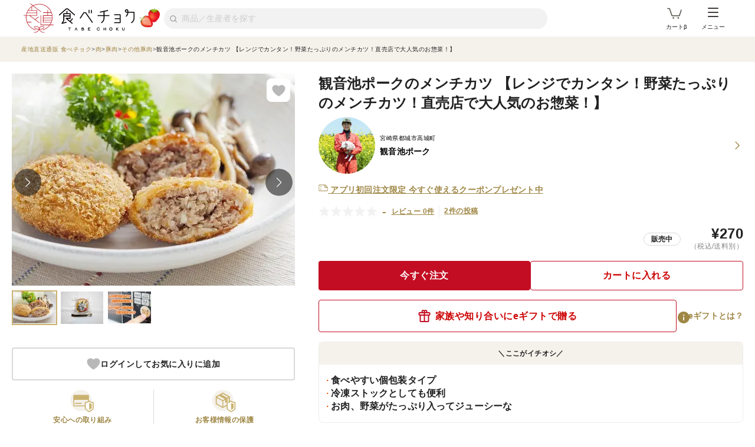

--- FILE ---
content_type: text/html; charset=utf-8
request_url: https://www.tabechoku.com/products/141757
body_size: 39427
content:

<!DOCTYPE html>
<html lang="ja" data-app-env="production" data-app-version="production_089e328010138210a915875dcdac6d0ef0e7237a" data-current-user-id="" data-current-user-name="">
  <head>
    <meta charset="UTF-8">
<script type="text/javascript">window.NREUM||(NREUM={});NREUM.info={"beacon":"bam.nr-data.net","errorBeacon":"bam.nr-data.net","licenseKey":"bbe3225ce8","applicationID":"85862494","transactionName":"cVhfQ0JdCAkDSxsQF1dFHkdCXQAQBU1HShdaWEY=","queueTime":0,"applicationTime":349,"agent":""}</script>
<script type="text/javascript">(window.NREUM||(NREUM={})).init={ajax:{deny_list:["bam.nr-data.net"]},feature_flags:["soft_nav"]};(window.NREUM||(NREUM={})).loader_config={licenseKey:"bbe3225ce8",applicationID:"85862494",browserID:"85944418"};;/*! For license information please see nr-loader-rum-1.308.0.min.js.LICENSE.txt */
(()=>{var e,t,r={163:(e,t,r)=>{"use strict";r.d(t,{j:()=>E});var n=r(384),i=r(1741);var a=r(2555);r(860).K7.genericEvents;const s="experimental.resources",o="register",c=e=>{if(!e||"string"!=typeof e)return!1;try{document.createDocumentFragment().querySelector(e)}catch{return!1}return!0};var d=r(2614),u=r(944),l=r(8122);const f="[data-nr-mask]",g=e=>(0,l.a)(e,(()=>{const e={feature_flags:[],experimental:{allow_registered_children:!1,resources:!1},mask_selector:"*",block_selector:"[data-nr-block]",mask_input_options:{color:!1,date:!1,"datetime-local":!1,email:!1,month:!1,number:!1,range:!1,search:!1,tel:!1,text:!1,time:!1,url:!1,week:!1,textarea:!1,select:!1,password:!0}};return{ajax:{deny_list:void 0,block_internal:!0,enabled:!0,autoStart:!0},api:{get allow_registered_children(){return e.feature_flags.includes(o)||e.experimental.allow_registered_children},set allow_registered_children(t){e.experimental.allow_registered_children=t},duplicate_registered_data:!1},browser_consent_mode:{enabled:!1},distributed_tracing:{enabled:void 0,exclude_newrelic_header:void 0,cors_use_newrelic_header:void 0,cors_use_tracecontext_headers:void 0,allowed_origins:void 0},get feature_flags(){return e.feature_flags},set feature_flags(t){e.feature_flags=t},generic_events:{enabled:!0,autoStart:!0},harvest:{interval:30},jserrors:{enabled:!0,autoStart:!0},logging:{enabled:!0,autoStart:!0},metrics:{enabled:!0,autoStart:!0},obfuscate:void 0,page_action:{enabled:!0},page_view_event:{enabled:!0,autoStart:!0},page_view_timing:{enabled:!0,autoStart:!0},performance:{capture_marks:!1,capture_measures:!1,capture_detail:!0,resources:{get enabled(){return e.feature_flags.includes(s)||e.experimental.resources},set enabled(t){e.experimental.resources=t},asset_types:[],first_party_domains:[],ignore_newrelic:!0}},privacy:{cookies_enabled:!0},proxy:{assets:void 0,beacon:void 0},session:{expiresMs:d.wk,inactiveMs:d.BB},session_replay:{autoStart:!0,enabled:!1,preload:!1,sampling_rate:10,error_sampling_rate:100,collect_fonts:!1,inline_images:!1,fix_stylesheets:!0,mask_all_inputs:!0,get mask_text_selector(){return e.mask_selector},set mask_text_selector(t){c(t)?e.mask_selector="".concat(t,",").concat(f):""===t||null===t?e.mask_selector=f:(0,u.R)(5,t)},get block_class(){return"nr-block"},get ignore_class(){return"nr-ignore"},get mask_text_class(){return"nr-mask"},get block_selector(){return e.block_selector},set block_selector(t){c(t)?e.block_selector+=",".concat(t):""!==t&&(0,u.R)(6,t)},get mask_input_options(){return e.mask_input_options},set mask_input_options(t){t&&"object"==typeof t?e.mask_input_options={...t,password:!0}:(0,u.R)(7,t)}},session_trace:{enabled:!0,autoStart:!0},soft_navigations:{enabled:!0,autoStart:!0},spa:{enabled:!0,autoStart:!0},ssl:void 0,user_actions:{enabled:!0,elementAttributes:["id","className","tagName","type"]}}})());var p=r(6154),m=r(9324);let h=0;const v={buildEnv:m.F3,distMethod:m.Xs,version:m.xv,originTime:p.WN},b={consented:!1},y={appMetadata:{},get consented(){return this.session?.state?.consent||b.consented},set consented(e){b.consented=e},customTransaction:void 0,denyList:void 0,disabled:!1,harvester:void 0,isolatedBacklog:!1,isRecording:!1,loaderType:void 0,maxBytes:3e4,obfuscator:void 0,onerror:void 0,ptid:void 0,releaseIds:{},session:void 0,timeKeeper:void 0,registeredEntities:[],jsAttributesMetadata:{bytes:0},get harvestCount(){return++h}},_=e=>{const t=(0,l.a)(e,y),r=Object.keys(v).reduce((e,t)=>(e[t]={value:v[t],writable:!1,configurable:!0,enumerable:!0},e),{});return Object.defineProperties(t,r)};var w=r(5701);const x=e=>{const t=e.startsWith("http");e+="/",r.p=t?e:"https://"+e};var R=r(7836),k=r(3241);const A={accountID:void 0,trustKey:void 0,agentID:void 0,licenseKey:void 0,applicationID:void 0,xpid:void 0},S=e=>(0,l.a)(e,A),T=new Set;function E(e,t={},r,s){let{init:o,info:c,loader_config:d,runtime:u={},exposed:l=!0}=t;if(!c){const e=(0,n.pV)();o=e.init,c=e.info,d=e.loader_config}e.init=g(o||{}),e.loader_config=S(d||{}),c.jsAttributes??={},p.bv&&(c.jsAttributes.isWorker=!0),e.info=(0,a.D)(c);const f=e.init,m=[c.beacon,c.errorBeacon];T.has(e.agentIdentifier)||(f.proxy.assets&&(x(f.proxy.assets),m.push(f.proxy.assets)),f.proxy.beacon&&m.push(f.proxy.beacon),e.beacons=[...m],function(e){const t=(0,n.pV)();Object.getOwnPropertyNames(i.W.prototype).forEach(r=>{const n=i.W.prototype[r];if("function"!=typeof n||"constructor"===n)return;let a=t[r];e[r]&&!1!==e.exposed&&"micro-agent"!==e.runtime?.loaderType&&(t[r]=(...t)=>{const n=e[r](...t);return a?a(...t):n})})}(e),(0,n.US)("activatedFeatures",w.B)),u.denyList=[...f.ajax.deny_list||[],...f.ajax.block_internal?m:[]],u.ptid=e.agentIdentifier,u.loaderType=r,e.runtime=_(u),T.has(e.agentIdentifier)||(e.ee=R.ee.get(e.agentIdentifier),e.exposed=l,(0,k.W)({agentIdentifier:e.agentIdentifier,drained:!!w.B?.[e.agentIdentifier],type:"lifecycle",name:"initialize",feature:void 0,data:e.config})),T.add(e.agentIdentifier)}},384:(e,t,r)=>{"use strict";r.d(t,{NT:()=>s,US:()=>u,Zm:()=>o,bQ:()=>d,dV:()=>c,pV:()=>l});var n=r(6154),i=r(1863),a=r(1910);const s={beacon:"bam.nr-data.net",errorBeacon:"bam.nr-data.net"};function o(){return n.gm.NREUM||(n.gm.NREUM={}),void 0===n.gm.newrelic&&(n.gm.newrelic=n.gm.NREUM),n.gm.NREUM}function c(){let e=o();return e.o||(e.o={ST:n.gm.setTimeout,SI:n.gm.setImmediate||n.gm.setInterval,CT:n.gm.clearTimeout,XHR:n.gm.XMLHttpRequest,REQ:n.gm.Request,EV:n.gm.Event,PR:n.gm.Promise,MO:n.gm.MutationObserver,FETCH:n.gm.fetch,WS:n.gm.WebSocket},(0,a.i)(...Object.values(e.o))),e}function d(e,t){let r=o();r.initializedAgents??={},t.initializedAt={ms:(0,i.t)(),date:new Date},r.initializedAgents[e]=t}function u(e,t){o()[e]=t}function l(){return function(){let e=o();const t=e.info||{};e.info={beacon:s.beacon,errorBeacon:s.errorBeacon,...t}}(),function(){let e=o();const t=e.init||{};e.init={...t}}(),c(),function(){let e=o();const t=e.loader_config||{};e.loader_config={...t}}(),o()}},782:(e,t,r)=>{"use strict";r.d(t,{T:()=>n});const n=r(860).K7.pageViewTiming},860:(e,t,r)=>{"use strict";r.d(t,{$J:()=>u,K7:()=>c,P3:()=>d,XX:()=>i,Yy:()=>o,df:()=>a,qY:()=>n,v4:()=>s});const n="events",i="jserrors",a="browser/blobs",s="rum",o="browser/logs",c={ajax:"ajax",genericEvents:"generic_events",jserrors:i,logging:"logging",metrics:"metrics",pageAction:"page_action",pageViewEvent:"page_view_event",pageViewTiming:"page_view_timing",sessionReplay:"session_replay",sessionTrace:"session_trace",softNav:"soft_navigations",spa:"spa"},d={[c.pageViewEvent]:1,[c.pageViewTiming]:2,[c.metrics]:3,[c.jserrors]:4,[c.spa]:5,[c.ajax]:6,[c.sessionTrace]:7,[c.softNav]:8,[c.sessionReplay]:9,[c.logging]:10,[c.genericEvents]:11},u={[c.pageViewEvent]:s,[c.pageViewTiming]:n,[c.ajax]:n,[c.spa]:n,[c.softNav]:n,[c.metrics]:i,[c.jserrors]:i,[c.sessionTrace]:a,[c.sessionReplay]:a,[c.logging]:o,[c.genericEvents]:"ins"}},944:(e,t,r)=>{"use strict";r.d(t,{R:()=>i});var n=r(3241);function i(e,t){"function"==typeof console.debug&&(console.debug("New Relic Warning: https://github.com/newrelic/newrelic-browser-agent/blob/main/docs/warning-codes.md#".concat(e),t),(0,n.W)({agentIdentifier:null,drained:null,type:"data",name:"warn",feature:"warn",data:{code:e,secondary:t}}))}},1687:(e,t,r)=>{"use strict";r.d(t,{Ak:()=>d,Ze:()=>f,x3:()=>u});var n=r(3241),i=r(7836),a=r(3606),s=r(860),o=r(2646);const c={};function d(e,t){const r={staged:!1,priority:s.P3[t]||0};l(e),c[e].get(t)||c[e].set(t,r)}function u(e,t){e&&c[e]&&(c[e].get(t)&&c[e].delete(t),p(e,t,!1),c[e].size&&g(e))}function l(e){if(!e)throw new Error("agentIdentifier required");c[e]||(c[e]=new Map)}function f(e="",t="feature",r=!1){if(l(e),!e||!c[e].get(t)||r)return p(e,t);c[e].get(t).staged=!0,g(e)}function g(e){const t=Array.from(c[e]);t.every(([e,t])=>t.staged)&&(t.sort((e,t)=>e[1].priority-t[1].priority),t.forEach(([t])=>{c[e].delete(t),p(e,t)}))}function p(e,t,r=!0){const s=e?i.ee.get(e):i.ee,c=a.i.handlers;if(!s.aborted&&s.backlog&&c){if((0,n.W)({agentIdentifier:e,type:"lifecycle",name:"drain",feature:t}),r){const e=s.backlog[t],r=c[t];if(r){for(let t=0;e&&t<e.length;++t)m(e[t],r);Object.entries(r).forEach(([e,t])=>{Object.values(t||{}).forEach(t=>{t[0]?.on&&t[0]?.context()instanceof o.y&&t[0].on(e,t[1])})})}}s.isolatedBacklog||delete c[t],s.backlog[t]=null,s.emit("drain-"+t,[])}}function m(e,t){var r=e[1];Object.values(t[r]||{}).forEach(t=>{var r=e[0];if(t[0]===r){var n=t[1],i=e[3],a=e[2];n.apply(i,a)}})}},1738:(e,t,r)=>{"use strict";r.d(t,{U:()=>g,Y:()=>f});var n=r(3241),i=r(9908),a=r(1863),s=r(944),o=r(5701),c=r(3969),d=r(8362),u=r(860),l=r(4261);function f(e,t,r,a){const f=a||r;!f||f[e]&&f[e]!==d.d.prototype[e]||(f[e]=function(){(0,i.p)(c.xV,["API/"+e+"/called"],void 0,u.K7.metrics,r.ee),(0,n.W)({agentIdentifier:r.agentIdentifier,drained:!!o.B?.[r.agentIdentifier],type:"data",name:"api",feature:l.Pl+e,data:{}});try{return t.apply(this,arguments)}catch(e){(0,s.R)(23,e)}})}function g(e,t,r,n,s){const o=e.info;null===r?delete o.jsAttributes[t]:o.jsAttributes[t]=r,(s||null===r)&&(0,i.p)(l.Pl+n,[(0,a.t)(),t,r],void 0,"session",e.ee)}},1741:(e,t,r)=>{"use strict";r.d(t,{W:()=>a});var n=r(944),i=r(4261);class a{#e(e,...t){if(this[e]!==a.prototype[e])return this[e](...t);(0,n.R)(35,e)}addPageAction(e,t){return this.#e(i.hG,e,t)}register(e){return this.#e(i.eY,e)}recordCustomEvent(e,t){return this.#e(i.fF,e,t)}setPageViewName(e,t){return this.#e(i.Fw,e,t)}setCustomAttribute(e,t,r){return this.#e(i.cD,e,t,r)}noticeError(e,t){return this.#e(i.o5,e,t)}setUserId(e,t=!1){return this.#e(i.Dl,e,t)}setApplicationVersion(e){return this.#e(i.nb,e)}setErrorHandler(e){return this.#e(i.bt,e)}addRelease(e,t){return this.#e(i.k6,e,t)}log(e,t){return this.#e(i.$9,e,t)}start(){return this.#e(i.d3)}finished(e){return this.#e(i.BL,e)}recordReplay(){return this.#e(i.CH)}pauseReplay(){return this.#e(i.Tb)}addToTrace(e){return this.#e(i.U2,e)}setCurrentRouteName(e){return this.#e(i.PA,e)}interaction(e){return this.#e(i.dT,e)}wrapLogger(e,t,r){return this.#e(i.Wb,e,t,r)}measure(e,t){return this.#e(i.V1,e,t)}consent(e){return this.#e(i.Pv,e)}}},1863:(e,t,r)=>{"use strict";function n(){return Math.floor(performance.now())}r.d(t,{t:()=>n})},1910:(e,t,r)=>{"use strict";r.d(t,{i:()=>a});var n=r(944);const i=new Map;function a(...e){return e.every(e=>{if(i.has(e))return i.get(e);const t="function"==typeof e?e.toString():"",r=t.includes("[native code]"),a=t.includes("nrWrapper");return r||a||(0,n.R)(64,e?.name||t),i.set(e,r),r})}},2555:(e,t,r)=>{"use strict";r.d(t,{D:()=>o,f:()=>s});var n=r(384),i=r(8122);const a={beacon:n.NT.beacon,errorBeacon:n.NT.errorBeacon,licenseKey:void 0,applicationID:void 0,sa:void 0,queueTime:void 0,applicationTime:void 0,ttGuid:void 0,user:void 0,account:void 0,product:void 0,extra:void 0,jsAttributes:{},userAttributes:void 0,atts:void 0,transactionName:void 0,tNamePlain:void 0};function s(e){try{return!!e.licenseKey&&!!e.errorBeacon&&!!e.applicationID}catch(e){return!1}}const o=e=>(0,i.a)(e,a)},2614:(e,t,r)=>{"use strict";r.d(t,{BB:()=>s,H3:()=>n,g:()=>d,iL:()=>c,tS:()=>o,uh:()=>i,wk:()=>a});const n="NRBA",i="SESSION",a=144e5,s=18e5,o={STARTED:"session-started",PAUSE:"session-pause",RESET:"session-reset",RESUME:"session-resume",UPDATE:"session-update"},c={SAME_TAB:"same-tab",CROSS_TAB:"cross-tab"},d={OFF:0,FULL:1,ERROR:2}},2646:(e,t,r)=>{"use strict";r.d(t,{y:()=>n});class n{constructor(e){this.contextId=e}}},2843:(e,t,r)=>{"use strict";r.d(t,{G:()=>a,u:()=>i});var n=r(3878);function i(e,t=!1,r,i){(0,n.DD)("visibilitychange",function(){if(t)return void("hidden"===document.visibilityState&&e());e(document.visibilityState)},r,i)}function a(e,t,r){(0,n.sp)("pagehide",e,t,r)}},3241:(e,t,r)=>{"use strict";r.d(t,{W:()=>a});var n=r(6154);const i="newrelic";function a(e={}){try{n.gm.dispatchEvent(new CustomEvent(i,{detail:e}))}catch(e){}}},3606:(e,t,r)=>{"use strict";r.d(t,{i:()=>a});var n=r(9908);a.on=s;var i=a.handlers={};function a(e,t,r,a){s(a||n.d,i,e,t,r)}function s(e,t,r,i,a){a||(a="feature"),e||(e=n.d);var s=t[a]=t[a]||{};(s[r]=s[r]||[]).push([e,i])}},3878:(e,t,r)=>{"use strict";function n(e,t){return{capture:e,passive:!1,signal:t}}function i(e,t,r=!1,i){window.addEventListener(e,t,n(r,i))}function a(e,t,r=!1,i){document.addEventListener(e,t,n(r,i))}r.d(t,{DD:()=>a,jT:()=>n,sp:()=>i})},3969:(e,t,r)=>{"use strict";r.d(t,{TZ:()=>n,XG:()=>o,rs:()=>i,xV:()=>s,z_:()=>a});const n=r(860).K7.metrics,i="sm",a="cm",s="storeSupportabilityMetrics",o="storeEventMetrics"},4234:(e,t,r)=>{"use strict";r.d(t,{W:()=>a});var n=r(7836),i=r(1687);class a{constructor(e,t){this.agentIdentifier=e,this.ee=n.ee.get(e),this.featureName=t,this.blocked=!1}deregisterDrain(){(0,i.x3)(this.agentIdentifier,this.featureName)}}},4261:(e,t,r)=>{"use strict";r.d(t,{$9:()=>d,BL:()=>o,CH:()=>g,Dl:()=>_,Fw:()=>y,PA:()=>h,Pl:()=>n,Pv:()=>k,Tb:()=>l,U2:()=>a,V1:()=>R,Wb:()=>x,bt:()=>b,cD:()=>v,d3:()=>w,dT:()=>c,eY:()=>p,fF:()=>f,hG:()=>i,k6:()=>s,nb:()=>m,o5:()=>u});const n="api-",i="addPageAction",a="addToTrace",s="addRelease",o="finished",c="interaction",d="log",u="noticeError",l="pauseReplay",f="recordCustomEvent",g="recordReplay",p="register",m="setApplicationVersion",h="setCurrentRouteName",v="setCustomAttribute",b="setErrorHandler",y="setPageViewName",_="setUserId",w="start",x="wrapLogger",R="measure",k="consent"},5289:(e,t,r)=>{"use strict";r.d(t,{GG:()=>s,Qr:()=>c,sB:()=>o});var n=r(3878),i=r(6389);function a(){return"undefined"==typeof document||"complete"===document.readyState}function s(e,t){if(a())return e();const r=(0,i.J)(e),s=setInterval(()=>{a()&&(clearInterval(s),r())},500);(0,n.sp)("load",r,t)}function o(e){if(a())return e();(0,n.DD)("DOMContentLoaded",e)}function c(e){if(a())return e();(0,n.sp)("popstate",e)}},5607:(e,t,r)=>{"use strict";r.d(t,{W:()=>n});const n=(0,r(9566).bz)()},5701:(e,t,r)=>{"use strict";r.d(t,{B:()=>a,t:()=>s});var n=r(3241);const i=new Set,a={};function s(e,t){const r=t.agentIdentifier;a[r]??={},e&&"object"==typeof e&&(i.has(r)||(t.ee.emit("rumresp",[e]),a[r]=e,i.add(r),(0,n.W)({agentIdentifier:r,loaded:!0,drained:!0,type:"lifecycle",name:"load",feature:void 0,data:e})))}},6154:(e,t,r)=>{"use strict";r.d(t,{OF:()=>c,RI:()=>i,WN:()=>u,bv:()=>a,eN:()=>l,gm:()=>s,mw:()=>o,sb:()=>d});var n=r(1863);const i="undefined"!=typeof window&&!!window.document,a="undefined"!=typeof WorkerGlobalScope&&("undefined"!=typeof self&&self instanceof WorkerGlobalScope&&self.navigator instanceof WorkerNavigator||"undefined"!=typeof globalThis&&globalThis instanceof WorkerGlobalScope&&globalThis.navigator instanceof WorkerNavigator),s=i?window:"undefined"!=typeof WorkerGlobalScope&&("undefined"!=typeof self&&self instanceof WorkerGlobalScope&&self||"undefined"!=typeof globalThis&&globalThis instanceof WorkerGlobalScope&&globalThis),o=Boolean("hidden"===s?.document?.visibilityState),c=/iPad|iPhone|iPod/.test(s.navigator?.userAgent),d=c&&"undefined"==typeof SharedWorker,u=((()=>{const e=s.navigator?.userAgent?.match(/Firefox[/\s](\d+\.\d+)/);Array.isArray(e)&&e.length>=2&&e[1]})(),Date.now()-(0,n.t)()),l=()=>"undefined"!=typeof PerformanceNavigationTiming&&s?.performance?.getEntriesByType("navigation")?.[0]?.responseStart},6389:(e,t,r)=>{"use strict";function n(e,t=500,r={}){const n=r?.leading||!1;let i;return(...r)=>{n&&void 0===i&&(e.apply(this,r),i=setTimeout(()=>{i=clearTimeout(i)},t)),n||(clearTimeout(i),i=setTimeout(()=>{e.apply(this,r)},t))}}function i(e){let t=!1;return(...r)=>{t||(t=!0,e.apply(this,r))}}r.d(t,{J:()=>i,s:()=>n})},6630:(e,t,r)=>{"use strict";r.d(t,{T:()=>n});const n=r(860).K7.pageViewEvent},7699:(e,t,r)=>{"use strict";r.d(t,{It:()=>a,KC:()=>o,No:()=>i,qh:()=>s});var n=r(860);const i=16e3,a=1e6,s="SESSION_ERROR",o={[n.K7.logging]:!0,[n.K7.genericEvents]:!1,[n.K7.jserrors]:!1,[n.K7.ajax]:!1}},7836:(e,t,r)=>{"use strict";r.d(t,{P:()=>o,ee:()=>c});var n=r(384),i=r(8990),a=r(2646),s=r(5607);const o="nr@context:".concat(s.W),c=function e(t,r){var n={},s={},u={},l=!1;try{l=16===r.length&&d.initializedAgents?.[r]?.runtime.isolatedBacklog}catch(e){}var f={on:p,addEventListener:p,removeEventListener:function(e,t){var r=n[e];if(!r)return;for(var i=0;i<r.length;i++)r[i]===t&&r.splice(i,1)},emit:function(e,r,n,i,a){!1!==a&&(a=!0);if(c.aborted&&!i)return;t&&a&&t.emit(e,r,n);var o=g(n);m(e).forEach(e=>{e.apply(o,r)});var d=v()[s[e]];d&&d.push([f,e,r,o]);return o},get:h,listeners:m,context:g,buffer:function(e,t){const r=v();if(t=t||"feature",f.aborted)return;Object.entries(e||{}).forEach(([e,n])=>{s[n]=t,t in r||(r[t]=[])})},abort:function(){f._aborted=!0,Object.keys(f.backlog).forEach(e=>{delete f.backlog[e]})},isBuffering:function(e){return!!v()[s[e]]},debugId:r,backlog:l?{}:t&&"object"==typeof t.backlog?t.backlog:{},isolatedBacklog:l};return Object.defineProperty(f,"aborted",{get:()=>{let e=f._aborted||!1;return e||(t&&(e=t.aborted),e)}}),f;function g(e){return e&&e instanceof a.y?e:e?(0,i.I)(e,o,()=>new a.y(o)):new a.y(o)}function p(e,t){n[e]=m(e).concat(t)}function m(e){return n[e]||[]}function h(t){return u[t]=u[t]||e(f,t)}function v(){return f.backlog}}(void 0,"globalEE"),d=(0,n.Zm)();d.ee||(d.ee=c)},8122:(e,t,r)=>{"use strict";r.d(t,{a:()=>i});var n=r(944);function i(e,t){try{if(!e||"object"!=typeof e)return(0,n.R)(3);if(!t||"object"!=typeof t)return(0,n.R)(4);const r=Object.create(Object.getPrototypeOf(t),Object.getOwnPropertyDescriptors(t)),a=0===Object.keys(r).length?e:r;for(let s in a)if(void 0!==e[s])try{if(null===e[s]){r[s]=null;continue}Array.isArray(e[s])&&Array.isArray(t[s])?r[s]=Array.from(new Set([...e[s],...t[s]])):"object"==typeof e[s]&&"object"==typeof t[s]?r[s]=i(e[s],t[s]):r[s]=e[s]}catch(e){r[s]||(0,n.R)(1,e)}return r}catch(e){(0,n.R)(2,e)}}},8362:(e,t,r)=>{"use strict";r.d(t,{d:()=>a});var n=r(9566),i=r(1741);class a extends i.W{agentIdentifier=(0,n.LA)(16)}},8374:(e,t,r)=>{r.nc=(()=>{try{return document?.currentScript?.nonce}catch(e){}return""})()},8990:(e,t,r)=>{"use strict";r.d(t,{I:()=>i});var n=Object.prototype.hasOwnProperty;function i(e,t,r){if(n.call(e,t))return e[t];var i=r();if(Object.defineProperty&&Object.keys)try{return Object.defineProperty(e,t,{value:i,writable:!0,enumerable:!1}),i}catch(e){}return e[t]=i,i}},9324:(e,t,r)=>{"use strict";r.d(t,{F3:()=>i,Xs:()=>a,xv:()=>n});const n="1.308.0",i="PROD",a="CDN"},9566:(e,t,r)=>{"use strict";r.d(t,{LA:()=>o,bz:()=>s});var n=r(6154);const i="xxxxxxxx-xxxx-4xxx-yxxx-xxxxxxxxxxxx";function a(e,t){return e?15&e[t]:16*Math.random()|0}function s(){const e=n.gm?.crypto||n.gm?.msCrypto;let t,r=0;return e&&e.getRandomValues&&(t=e.getRandomValues(new Uint8Array(30))),i.split("").map(e=>"x"===e?a(t,r++).toString(16):"y"===e?(3&a()|8).toString(16):e).join("")}function o(e){const t=n.gm?.crypto||n.gm?.msCrypto;let r,i=0;t&&t.getRandomValues&&(r=t.getRandomValues(new Uint8Array(e)));const s=[];for(var o=0;o<e;o++)s.push(a(r,i++).toString(16));return s.join("")}},9908:(e,t,r)=>{"use strict";r.d(t,{d:()=>n,p:()=>i});var n=r(7836).ee.get("handle");function i(e,t,r,i,a){a?(a.buffer([e],i),a.emit(e,t,r)):(n.buffer([e],i),n.emit(e,t,r))}}},n={};function i(e){var t=n[e];if(void 0!==t)return t.exports;var a=n[e]={exports:{}};return r[e](a,a.exports,i),a.exports}i.m=r,i.d=(e,t)=>{for(var r in t)i.o(t,r)&&!i.o(e,r)&&Object.defineProperty(e,r,{enumerable:!0,get:t[r]})},i.f={},i.e=e=>Promise.all(Object.keys(i.f).reduce((t,r)=>(i.f[r](e,t),t),[])),i.u=e=>"nr-rum-1.308.0.min.js",i.o=(e,t)=>Object.prototype.hasOwnProperty.call(e,t),e={},t="NRBA-1.308.0.PROD:",i.l=(r,n,a,s)=>{if(e[r])e[r].push(n);else{var o,c;if(void 0!==a)for(var d=document.getElementsByTagName("script"),u=0;u<d.length;u++){var l=d[u];if(l.getAttribute("src")==r||l.getAttribute("data-webpack")==t+a){o=l;break}}if(!o){c=!0;var f={296:"sha512-+MIMDsOcckGXa1EdWHqFNv7P+JUkd5kQwCBr3KE6uCvnsBNUrdSt4a/3/L4j4TxtnaMNjHpza2/erNQbpacJQA=="};(o=document.createElement("script")).charset="utf-8",i.nc&&o.setAttribute("nonce",i.nc),o.setAttribute("data-webpack",t+a),o.src=r,0!==o.src.indexOf(window.location.origin+"/")&&(o.crossOrigin="anonymous"),f[s]&&(o.integrity=f[s])}e[r]=[n];var g=(t,n)=>{o.onerror=o.onload=null,clearTimeout(p);var i=e[r];if(delete e[r],o.parentNode&&o.parentNode.removeChild(o),i&&i.forEach(e=>e(n)),t)return t(n)},p=setTimeout(g.bind(null,void 0,{type:"timeout",target:o}),12e4);o.onerror=g.bind(null,o.onerror),o.onload=g.bind(null,o.onload),c&&document.head.appendChild(o)}},i.r=e=>{"undefined"!=typeof Symbol&&Symbol.toStringTag&&Object.defineProperty(e,Symbol.toStringTag,{value:"Module"}),Object.defineProperty(e,"__esModule",{value:!0})},i.p="https://js-agent.newrelic.com/",(()=>{var e={374:0,840:0};i.f.j=(t,r)=>{var n=i.o(e,t)?e[t]:void 0;if(0!==n)if(n)r.push(n[2]);else{var a=new Promise((r,i)=>n=e[t]=[r,i]);r.push(n[2]=a);var s=i.p+i.u(t),o=new Error;i.l(s,r=>{if(i.o(e,t)&&(0!==(n=e[t])&&(e[t]=void 0),n)){var a=r&&("load"===r.type?"missing":r.type),s=r&&r.target&&r.target.src;o.message="Loading chunk "+t+" failed: ("+a+": "+s+")",o.name="ChunkLoadError",o.type=a,o.request=s,n[1](o)}},"chunk-"+t,t)}};var t=(t,r)=>{var n,a,[s,o,c]=r,d=0;if(s.some(t=>0!==e[t])){for(n in o)i.o(o,n)&&(i.m[n]=o[n]);if(c)c(i)}for(t&&t(r);d<s.length;d++)a=s[d],i.o(e,a)&&e[a]&&e[a][0](),e[a]=0},r=self["webpackChunk:NRBA-1.308.0.PROD"]=self["webpackChunk:NRBA-1.308.0.PROD"]||[];r.forEach(t.bind(null,0)),r.push=t.bind(null,r.push.bind(r))})(),(()=>{"use strict";i(8374);var e=i(8362),t=i(860);const r=Object.values(t.K7);var n=i(163);var a=i(9908),s=i(1863),o=i(4261),c=i(1738);var d=i(1687),u=i(4234),l=i(5289),f=i(6154),g=i(944),p=i(384);const m=e=>f.RI&&!0===e?.privacy.cookies_enabled;function h(e){return!!(0,p.dV)().o.MO&&m(e)&&!0===e?.session_trace.enabled}var v=i(6389),b=i(7699);class y extends u.W{constructor(e,t){super(e.agentIdentifier,t),this.agentRef=e,this.abortHandler=void 0,this.featAggregate=void 0,this.loadedSuccessfully=void 0,this.onAggregateImported=new Promise(e=>{this.loadedSuccessfully=e}),this.deferred=Promise.resolve(),!1===e.init[this.featureName].autoStart?this.deferred=new Promise((t,r)=>{this.ee.on("manual-start-all",(0,v.J)(()=>{(0,d.Ak)(e.agentIdentifier,this.featureName),t()}))}):(0,d.Ak)(e.agentIdentifier,t)}importAggregator(e,t,r={}){if(this.featAggregate)return;const n=async()=>{let n;await this.deferred;try{if(m(e.init)){const{setupAgentSession:t}=await i.e(296).then(i.bind(i,3305));n=t(e)}}catch(e){(0,g.R)(20,e),this.ee.emit("internal-error",[e]),(0,a.p)(b.qh,[e],void 0,this.featureName,this.ee)}try{if(!this.#t(this.featureName,n,e.init))return(0,d.Ze)(this.agentIdentifier,this.featureName),void this.loadedSuccessfully(!1);const{Aggregate:i}=await t();this.featAggregate=new i(e,r),e.runtime.harvester.initializedAggregates.push(this.featAggregate),this.loadedSuccessfully(!0)}catch(e){(0,g.R)(34,e),this.abortHandler?.(),(0,d.Ze)(this.agentIdentifier,this.featureName,!0),this.loadedSuccessfully(!1),this.ee&&this.ee.abort()}};f.RI?(0,l.GG)(()=>n(),!0):n()}#t(e,r,n){if(this.blocked)return!1;switch(e){case t.K7.sessionReplay:return h(n)&&!!r;case t.K7.sessionTrace:return!!r;default:return!0}}}var _=i(6630),w=i(2614),x=i(3241);class R extends y{static featureName=_.T;constructor(e){var t;super(e,_.T),this.setupInspectionEvents(e.agentIdentifier),t=e,(0,c.Y)(o.Fw,function(e,r){"string"==typeof e&&("/"!==e.charAt(0)&&(e="/"+e),t.runtime.customTransaction=(r||"http://custom.transaction")+e,(0,a.p)(o.Pl+o.Fw,[(0,s.t)()],void 0,void 0,t.ee))},t),this.importAggregator(e,()=>i.e(296).then(i.bind(i,3943)))}setupInspectionEvents(e){const t=(t,r)=>{t&&(0,x.W)({agentIdentifier:e,timeStamp:t.timeStamp,loaded:"complete"===t.target.readyState,type:"window",name:r,data:t.target.location+""})};(0,l.sB)(e=>{t(e,"DOMContentLoaded")}),(0,l.GG)(e=>{t(e,"load")}),(0,l.Qr)(e=>{t(e,"navigate")}),this.ee.on(w.tS.UPDATE,(t,r)=>{(0,x.W)({agentIdentifier:e,type:"lifecycle",name:"session",data:r})})}}class k extends e.d{constructor(e){var t;(super(),f.gm)?(this.features={},(0,p.bQ)(this.agentIdentifier,this),this.desiredFeatures=new Set(e.features||[]),this.desiredFeatures.add(R),(0,n.j)(this,e,e.loaderType||"agent"),t=this,(0,c.Y)(o.cD,function(e,r,n=!1){if("string"==typeof e){if(["string","number","boolean"].includes(typeof r)||null===r)return(0,c.U)(t,e,r,o.cD,n);(0,g.R)(40,typeof r)}else(0,g.R)(39,typeof e)},t),function(e){(0,c.Y)(o.Dl,function(t,r=!1){if("string"!=typeof t&&null!==t)return void(0,g.R)(41,typeof t);const n=e.info.jsAttributes["enduser.id"];r&&null!=n&&n!==t?(0,a.p)(o.Pl+"setUserIdAndResetSession",[t],void 0,"session",e.ee):(0,c.U)(e,"enduser.id",t,o.Dl,!0)},e)}(this),function(e){(0,c.Y)(o.nb,function(t){if("string"==typeof t||null===t)return(0,c.U)(e,"application.version",t,o.nb,!1);(0,g.R)(42,typeof t)},e)}(this),function(e){(0,c.Y)(o.d3,function(){e.ee.emit("manual-start-all")},e)}(this),function(e){(0,c.Y)(o.Pv,function(t=!0){if("boolean"==typeof t){if((0,a.p)(o.Pl+o.Pv,[t],void 0,"session",e.ee),e.runtime.consented=t,t){const t=e.features.page_view_event;t.onAggregateImported.then(e=>{const r=t.featAggregate;e&&!r.sentRum&&r.sendRum()})}}else(0,g.R)(65,typeof t)},e)}(this),this.run()):(0,g.R)(21)}get config(){return{info:this.info,init:this.init,loader_config:this.loader_config,runtime:this.runtime}}get api(){return this}run(){try{const e=function(e){const t={};return r.forEach(r=>{t[r]=!!e[r]?.enabled}),t}(this.init),n=[...this.desiredFeatures];n.sort((e,r)=>t.P3[e.featureName]-t.P3[r.featureName]),n.forEach(r=>{if(!e[r.featureName]&&r.featureName!==t.K7.pageViewEvent)return;if(r.featureName===t.K7.spa)return void(0,g.R)(67);const n=function(e){switch(e){case t.K7.ajax:return[t.K7.jserrors];case t.K7.sessionTrace:return[t.K7.ajax,t.K7.pageViewEvent];case t.K7.sessionReplay:return[t.K7.sessionTrace];case t.K7.pageViewTiming:return[t.K7.pageViewEvent];default:return[]}}(r.featureName).filter(e=>!(e in this.features));n.length>0&&(0,g.R)(36,{targetFeature:r.featureName,missingDependencies:n}),this.features[r.featureName]=new r(this)})}catch(e){(0,g.R)(22,e);for(const e in this.features)this.features[e].abortHandler?.();const t=(0,p.Zm)();delete t.initializedAgents[this.agentIdentifier]?.features,delete this.sharedAggregator;return t.ee.get(this.agentIdentifier).abort(),!1}}}var A=i(2843),S=i(782);class T extends y{static featureName=S.T;constructor(e){super(e,S.T),f.RI&&((0,A.u)(()=>(0,a.p)("docHidden",[(0,s.t)()],void 0,S.T,this.ee),!0),(0,A.G)(()=>(0,a.p)("winPagehide",[(0,s.t)()],void 0,S.T,this.ee)),this.importAggregator(e,()=>i.e(296).then(i.bind(i,2117))))}}var E=i(3969);class I extends y{static featureName=E.TZ;constructor(e){super(e,E.TZ),f.RI&&document.addEventListener("securitypolicyviolation",e=>{(0,a.p)(E.xV,["Generic/CSPViolation/Detected"],void 0,this.featureName,this.ee)}),this.importAggregator(e,()=>i.e(296).then(i.bind(i,9623)))}}new k({features:[R,T,I],loaderType:"lite"})})()})();</script>
    <script>
  window.dataLayer = window.dataLayer || [];
  window.dataLayer.push({"puid":"66e7c143faa4c8b501557b1462456bdd"});
  window.dataLayer.push({"event":"view_item","ecommerce":{"items":[{"item_id":141757,"item_name":"観音池ポークのメンチカツ\n【レンジでカンタン！野菜たっぷりのメンチカツ！直売店で大人気のお惣菜！】","item_category":"肉","affiliation":"観音池ポーク","currency":"JPY","price":270,"quantity":"1","promotion_name":""}]}});
</script>

      <!-- Google Tag Manager -->
  <script>(function(w,d,s,l,i){w[l]=w[l]||[];w[l].push({'gtm.start':
      new Date().getTime(),event:'gtm.js'});var f=d.getElementsByTagName(s)[0],
    j=d.createElement(s),dl=l!='dataLayer'?'&l='+l:'';j.async=true;j.src=
    'https://www.googletagmanager.com/gtm.js?id='+i+dl;f.parentNode.insertBefore(j,f);
  })(window,document,'script','dataLayer','GTM-P2NJFBS');</script>
  <!-- End Google Tag Manager -->

    <title>観音池ポークのメンチカツ
【レンジでカンタン！野菜たっぷりのメンチカツ！直売店で大人気のお惣菜！】：宮崎県産のその他豚肉｜食べチョク｜産地直送(産直)お取り寄せ通販 - 農家・漁師から旬の食材を直送</title>
    <meta content="width=device-width,initial-scale=1,minimum-scale=1.0,maximum-scale=1.0,user-scalable=no" name=viewport>
    <meta name="description" content="宮崎県の観音池ポークが出品している「観音池ポークのメンチカツ
【レンジでカンタン！野菜たっぷりのメンチカツ！直売店で大人気のお惣菜！】」です。観音池ポークで人気のお惣菜を全国へお届け。直売店で一番人気のメンチカツです。ご家庭で本格的な味を召し上がれるように、揚げたてを冷凍パックしました。お肉、野菜がたっぷり入ってジューシーな肉汁とふんわりした食感が絶妙です。一度食べたらきっとまたすぐ食べたくなる味です！レンジでカンタン温めるだけですので今晩のおかずに一品、お弁当のおかずにも最適です。【召し上がり方】凍ったままの商品を袋から取り出して、耐熱皿に並べてレンジで温めるだけです。ラップはかける必要はありません。＜メンチカツの加熱時間＞・１個の場合500Wで約1分30秒／600Wで約1分15秒・２個の場合500Wで約3分／600Wで約2...">
    <meta name="keywords" content="肉,加工品,家庭用,その他豚肉,コロッケ・メンチカツ,観音池ポーク,宮崎県,食べチョク,食べ直,タベチョク,通販,オーガニック,お取り寄せ">
    <link rel="icon" href="/favicon.ico" sizes="any">
    <link rel="apple-touch-icon" href="/apple-touch-icon.png">
    <link rel="manifest" href="/manifest.webmanifest">
      <link rel="canonical" href="https://www.tabechoku.com/products/141757">
    <meta property="og:site_name" content="食べチョク">
    <meta property="og:type" content="website">
    <meta property="og:url" content="https://www.tabechoku.com/products/141757">
    <meta property="og:title" content="観音池ポークのメンチカツ
【レンジでカンタン！野菜たっぷりのメンチカツ！直売店で大人気のお惣菜！】：宮崎県産のその他豚肉｜食べチョク｜産地直送(産直)お取り寄せ通販 - 農家・漁師から旬の食材を直送">
    <meta property="og:description" content="宮崎県の観音池ポークが出品している「観音池ポークのメンチカツ
【レンジでカンタン！野菜たっぷりのメンチカツ！直売店で大人気のお惣菜！】」です。観音池ポークで人気のお惣菜を全国へお届け。直売店で一番人気のメンチカツです。ご家庭で本格的な味を召し上がれるように、揚げたてを冷凍パックしました。お肉、野菜がたっぷり入ってジューシーな肉汁とふんわりした食感が絶妙です。一度食べたらきっとまたすぐ食べたくなる味です！レンジでカンタン温めるだけですので今晩のおかずに一品、お弁当のおかずにも最適です。【召し上がり方】凍ったままの商品を袋から取り出して、耐熱皿に並べてレンジで温めるだけです。ラップはかける必要はありません。＜メンチカツの加熱時間＞・１個の場合500Wで約1分30秒／600Wで約1分15秒・２個の場合500Wで約3分／600Wで約2...">

    <meta property="og:image" content="https://image-cdn.tabechoku.com/compress/images/0d498f5bd055f40e802e047e206ccca09a2677ced8f0136c21bdc5722c7ce47f.jpg">
    <meta property="og:image:width" content="843">
    <meta property="og:image:height" content="562">
    <meta name="twitter:card" content="summary_large_image">
    <meta name="twitter:app:country" content="JP">
    <meta name="twitter:description" content="宮崎県の観音池ポークが出品している「観音池ポークのメンチカツ
【レンジでカンタン！野菜たっぷりのメンチカツ！直売店で大人気のお惣菜！】」です。観音池ポークで人気のお惣菜を全国へお届け。直売店で一番人気のメンチカツです。ご家庭で本格的な味を召し上がれるように、揚げたてを冷凍パックしました。お肉、野菜がたっぷり入ってジューシーな肉汁とふんわりした食感が絶妙です。一度食べたらきっとまたすぐ食べたくなる味です！レンジでカンタン温めるだけですので今晩のおかずに一品、お弁当のおかずにも最適です。【召し上がり方】凍ったままの商品を袋から取り出して、耐熱皿に並べてレンジで温めるだけです。ラップはかける必要はありません。＜メンチカツの加熱時間＞・１個の場合500Wで約1分30秒／600Wで約1分15秒・２個の場合500Wで約3分／600Wで約2...">
    <meta name="twitter:image" content="https://image-cdn.tabechoku.com/compress/images/0d498f5bd055f40e802e047e206ccca09a2677ced8f0136c21bdc5722c7ce47f.jpg">
    <meta name="twitter:title" content="観音池ポークのメンチカツ
【レンジでカンタン！野菜たっぷりのメンチカツ！直売店で大人気のお惣菜！】：宮崎県産のその他豚肉｜食べチョク｜産地直送(産直)お取り寄せ通販 - 農家・漁師から旬の食材を直送">
    <meta name="apple-itunes-app" content="app-id=1517340079, app-argument=">

    <meta name="csrf-param" content="authenticity_token" />
<meta name="csrf-token" content="p-ApA4qNDniE2TfRtDU3zsrz-54kF2_t1ARSYnDNIjPO-1JUPTBZGBxIxg4octKEK8-LFrwOMm_UIDbDPle8ng" />

    <link rel="stylesheet" href="https://public-assets-cdn.tabechoku.com/entries/style/user-635c2a50f9681f415588.css" type="text/css;charset=UTF-8" />

    <script src="https://public-assets-cdn.tabechoku.com/entries/error_tracking_react-576c38ed80fe97023cf4.js" defer="defer"></script>
    <script src="https://public-assets-cdn.tabechoku.com/entries/vendor_user-130a589ace4c88da99fc.js" defer="defer"></script>
    <script src="https://public-assets-cdn.tabechoku.com/entries/user/common-647f088db62f2bb9c059.js" defer="defer"></script>
      <link rel="stylesheet" href="https://public-assets-cdn.tabechoku.com/entries/style/swiper-850bcecdec7658cae78f.css" />
  <link rel="stylesheet" href="https://public-assets-cdn.tabechoku.com/entries/style/user/product_detail_2025-40d09ea8ccdbab1bf24f.css" />

  </head>

  <body class="product">
      <!-- Google Tag Manager (noscript) -->
  <noscript><iframe src="https://www.googletagmanager.com/ns.html?id=GTM-P2NJFBS"
                    height="0" width="0" style="display:none;visibility:hidden"></iframe></noscript>
  <!-- End Google Tag Manager (noscript) -->

    <div id="react-component-web-storage-alert"></div>
    <script src="https://public-assets-cdn.tabechoku.com/entries/user/web_storage_alert-1209de20d98eb18e4efc.js" defer="defer"></script>
    <div class="wrap wrap--withPaddingBottomOnlySP">
      
      <header class="l-header" id="js-header">
  <div class="l-header__inner">
    <div class="l-headerTopNav">
      <div class="l-headerTopNav__logo">
        <a href="/" class="l-headerTopNav__logoToTopPageLink" data-ga4-link-click="header-logo">
          <img alt="食べチョク" class="l-headerTopNav__logoMain" width="100%" src="https://public-assets-cdn.tabechoku.com/assets/logo-long-37fc818c.svg" />
        </a>
          <a href="https://www.tabechoku.com/ulp/strawberry/" class="l-headerTopNav__logoWithLink" data-ga4-link-click="header-logo_berry">
            <img alt="" class="l-headerTopNav__logoWith " width="100%" src="https://image-cdn.tabechoku.com/crop/w/100/h/114/cw/100/ch/100/images/074fe32fe233099fff49db7819ab5a6de20a95832376f3f22e3448e8f3828704.png" />
          </a>
      </div>
      <div class="l-headerTopNav__search">
        <div data-props="{&quot;keyword&quot;:&quot;&quot;,&quot;formActionUrl&quot;:&quot;/products&quot;,&quot;autocompleteApiUrl&quot;:&quot;https://www.tabechoku.com/api/autocompletes&quot;,&quot;trendwords&quot;:[{&quot;keyword&quot;:&quot;せとか&quot;,&quot;searchCategory&quot;:{&quot;id&quot;:200004009,&quot;breadcrumb&quot;:[&quot;果物&quot;,&quot;その他柑橘&quot;],&quot;includesDonatable&quot;:false}},{&quot;keyword&quot;:&quot;りんご&quot;,&quot;searchCategory&quot;:{&quot;id&quot;:200003,&quot;breadcrumb&quot;:[&quot;果物&quot;],&quot;includesDonatable&quot;:false}},{&quot;keyword&quot;:&quot;いちご&quot;,&quot;searchCategory&quot;:{&quot;id&quot;:200001,&quot;breadcrumb&quot;:[&quot;果物&quot;],&quot;includesDonatable&quot;:false}}]}" id="react-search-form" class="p-searchForm"></div>

      </div>
      <div class="l-headerTopNav__nav">
        <a class="l-headerTopNav__navBtn" href="/shopping_carts">
          <div data-props="{}" id="react-header-menu-notification-cart"></div>
</a>        <div class="l-headerTopNav__navBtn">
          <button id="js-headerMenuToggleBtn" class="btnHamburger" data-ga4-element-click="header_menu_hamburger">
            <div class="iconHamburger">
              <span></span>
              <span></span>
              <span></span>
            </div>
            メニュー
          </button>
        </div>
        <div id="js-headerMenu" class="l-headerMenu">
  <div class="l-headerMenu__overlay js-headerMenuCloseBtn"></div>
  <div class="l-headerMenu__inner">
    <button class="l-headerMenu__closeBtn js-headerMenuCloseBtn">
      <svg width="14" height="14" viewBox="0 0 14 14" xmlns="http://www.w3.org/2000/svg">
        <path d="M8.358 7l4.511-4.51a.456.456 0 000-.657l-.7-.7a.456.456 0 00-.657 0L7 5.642 2.49 1.133a.456.456 0 00-.657 0l-.701.7a.456.456 0 000 .657L5.643 7l-4.511 4.512a.456.456 0 000 .657l.7.7a.464.464 0 00.33.132c.12 0 .24-.044.328-.132L7 8.36l4.512 4.51a.456.456 0 00.656 0l.701-.7a.456.456 0 000-.657L8.36 7z" />
      </svg>
      メニュー
    </button>
    <div class="l-headerMenuUser">
        <div class="l-headerMenuUser__container l-headerMenuUser__container--guest">
          <div class="l-headerMenuUser__thumb">
            <svg xmlns="http://www.w3.org/2000/svg" xmlns:xlink="http://www.w3.org/1999/xlink" width="32" height="33" fill="none">
              <circle cx="16" cy="16.5" r="16" fill="#E9E9E9"/><circle cx="16" cy="16.5" r="16" fill="url(#a)"/>
              <defs><pattern id="a" width="1" height="1" patternContentUnits="objectBoundingBox"><use xlink:href="#b" transform="scale(.01563)"/></pattern><image xlink:href="[data-uri]" id="b" width="64" height="64"/></defs>
            </svg>
          </div>
          <span class="l-headerMenuUser__name">ゲスト</span> さん
        </div>
        <div class="l-headerMenuUser__guestBtnList">
          <a class="c-btn c-btn--primary c-btn--small" data-ga4-link-click="ham-login" href="/login">ログイン</a>
          <a class="c-btn c-btn--basic c-btn--small" data-ga4-link-click="ham-signin" href="/login">新規会員登録</a>
        </div>
    </div>
    <div class="l-headerMenuLink l-headerMenuLink--product">
      <div class="l-headerMenu__title">商品を探す</div>
      <ul class="l-headerMenu__list">
        <li class="l-headerMenu__wideItem"><a class="l-headerMenu__link" data-ga4-link-click="ham-products" href="/products">商品</a></li>
        <li class="l-headerMenu__wideItem"><a class="l-headerMenu__link" data-ga4-link-click="ham-producers" href="/producers">生産者</a></li>
        <li class="l-headerMenu__wideItem"><a class="l-headerMenu__link" data-ga4-link-click="ham-areas" href="/areas">産地</a></li>
        <li class="l-headerMenu__wideItem"><a class="l-headerMenu__link" data-ga4-link-click="ham-feature_articles" href="/feature_articles">特集</a></li>
        <li class="l-headerMenu__wideItem"><a class="l-headerMenu__link" data-ga4-link-click="ham-categories" href="/products/categories">カテゴリー</a></li>
        <li class="l-headerMenu__wideItem"><a class="l-headerMenu__link" data-ga4-link-click="ham-furusato" href="/furusato">ふるさと納税</a></li>
      </ul>
    </div>
    <div class="l-headerMenuLink l-headerMenuLink--service">
      <div class="l-headerMenu__title">関連サービス</div>
      <ul class="l-headerMenu__list">
        <li><a class="l-headerMenu__link" data-ga4-link-click="ham-subscriptions" href="/subscriptions">定期便一覧</a></li>
        <li><a class="l-headerMenu__link" data-ga4-link-click="ham-giftcard" href="/ulp/giftcard-personal/">ギフトカード</a></li>
        <li class="l-headerMenu__wideItem"><a class="l-headerMenu__link" data-ga4-link-click="ham-assort" href="/assort">食べチョクまとまる便</a></li>
        <li class="l-headerMenu__wideItem"><a class="l-headerMenu__link" data-ga4-link-click="ham-game" href="/feature_articles/tabechokuichiba_start_web">食べチョク市場<br class="u-showonlyPC">（ミニゲーム）</a></li>
      </ul>
    </div>
    <div class="l-headerMenuLink l-headerMenuLink--contents">
      <div class="l-headerMenu__title">コンテンツ</div>
      <ul class="l-headerMenu__list">
        <li><a class="l-headerMenu__link" data-ga4-link-click="ham-posts" href="/communication/posts">みんなの投稿</a></li>
        <li><a class="l-headerMenu__link" data-ga4-link-click="ham-recipes" href="/recipes">レシピ一覧</a></li>
      </ul>
    </div>
    <div class="l-headerMenuLink l-headerMenuLink--help">
      <div class="l-headerMenu__title">ヘルプ</div>
      <ul class="l-headerMenu__list">
        <li class="l-headerMenu__wideItem"><a class="l-headerMenu__link" data-ga4-link-click="ham-about" href="/about">食べチョクとは？</a></li>
        <li class="l-headerMenu__wideItem"><a class="l-headerMenu__link" data-ga4-link-click="ham-faq" target="_blank" rel="noreferrer" href="/faq">ガイド/お問い合わせ</a></li>
      </ul>
    </div>
    <div class="l-headerMenuLink l-headerMenuLink--producer">
      <div class="l-headerMenu__title">生産者さん・法人の方</div>
      <ul class="l-headerMenu__list">
        <li class="l-headerMenu__wideItem"><a href="/lp/farmer/" class="l-headerMenu__link" target="_blank" data-ga4-link-click="ham-farmer">出品希望の方はこちら</a></li>
        <li class="l-headerMenu__wideItem"><a class="l-headerMenu__link" target="_blank" data-ga4-link-click="ham-restaurant" href="https://pro.tabechoku.com">飲食店の方はこちら</a></li>
      </ul>
    </div>
  </div>
</div>

      </div>
    </div>
  </div>
</header>



    <nav class="c-breadCrumb">
      <ol class="c-breadCrumb__inner" itemscope itemtype="http://schema.org/BreadcrumbList">
          <li itemprop="itemListElement" itemscope itemtype="http://schema.org/ListItem">
              <a itemprop="item" class="c-breadCrumb__link" href="/">
                <span itemprop="name">産地直送通販 食べチョク</span>
</a>            <meta itemprop="position" content="1" />
          </li>
          <li itemprop="itemListElement" itemscope itemtype="http://schema.org/ListItem">
              <a itemprop="item" class="c-breadCrumb__link" href="/products/categories/3">
                <span itemprop="name">肉</span>
</a>            <meta itemprop="position" content="2" />
          </li>
          <li itemprop="itemListElement" itemscope itemtype="http://schema.org/ListItem">
              <a itemprop="item" class="c-breadCrumb__link" href="/products/categories/300004">
                <span itemprop="name">豚肉</span>
</a>            <meta itemprop="position" content="3" />
          </li>
          <li itemprop="itemListElement" itemscope itemtype="http://schema.org/ListItem">
              <a itemprop="item" class="c-breadCrumb__link" href="/products/categories/300004004">
                <span itemprop="name">その他豚肉</span>
</a>            <meta itemprop="position" content="4" />
          </li>
          <li itemprop="itemListElement" itemscope itemtype="http://schema.org/ListItem">
              <a itemprop="item" class="c-breadCrumb__link" aria-current="page" href="/products/141757">
                <span itemprop="name">観音池ポークのメンチカツ
【レンジでカンタン！野菜たっぷりのメンチカツ！直売店で大人気のお惣菜！】</span>
</a>            <meta itemprop="position" content="5" />
          </li>
      </ol>
    </nav>

      


<script id="js-producer-logging" type="application/json">{"producerId":26331}</script>
  


<main class="l-productShow" id="productShow2025">
  <div class="l-productShow__inner">
    <section class="p-productShow">
      <div class="p-productShowInformation">
        <section class="p-productShowPanel" data-price-and-quantity-root="true">
          <header class="p-productShowPanel__header">
            <h1 class="p-productShowPanel__title">観音池ポークのメンチカツ
【レンジでカンタン！野菜たっぷりのメンチカツ！直売店で大人気のお惣菜！】</h1>


            <a href="/producers/26331" class="p-productShowPanel__producer">
              <div class="p-productShowPanel__producerAvatarImage">
                <img class="c-producerAvatar c-producerAvatar--ll" width="192" alt="観音池ポーク" src="https://image-cdn.tabechoku.com/resize/w/192/h/192/images/8b3fa7221031d4105be4c4578fb9498ce72f33206cb5c54a638ad006781624aa.jpg" />
              </div>
              <div class="p-productShowPanel__producerInfo">
                <div class="p-productShowPanel__producerArea">
                  宮崎県都城市高城町
                </div>
                <div class="p-productShowPanel__producerName">
                  観音池ポーク
                </div>
              </div>
            </a>
          </header>

            <a href="https://a7q9.adj.st/view/products/141757?adj_t=1ar3ref0&amp;adj_deep_link=tabechoku%3A%2F%2Fview%2Fproducts%2F141757&amp;adj_fallback=https%3A%2F%2Fwww.tabechoku.com%2Fslp%2Fapp&amp;adj_redirect_macos=https%3A%2F%2Fwww.tabechoku.com%2Fslp%2Fapp" class="p-productShowPanel__promotionByAppCoupon" data-ga4-element-click="mobile-app-first-buy-coupon-link">
              <div class="p-productShowPanel__promotionByAppCouponLink">
                <svg xmlns="http://www.w3.org/2000/svg" width="16" height="16" viewBox="0 0 25 24" fill="none">
                  <g clip-path="url(#clip0_2666_76241)">
                    <path d="M24.49 10.63C24.49 10.56 24.49 10.49 24.47 10.42C24.47 10.39 24.45 10.37 24.44 10.34C24.38 10.15 24.29 9.97 24.14 9.81L18.23 3.9C18.16 3.83 18.08 3.8 18.01 3.75C17.98 3.73 17.95 3.7 17.91 3.68C17.85 3.65 17.79 3.62 17.73 3.6C17.59 3.54 17.44 3.5 17.26 3.5H1.5C0.95 3.5 0.5 3.95 0.5 4.5V19.5C0.5 20.05 0.95 20.5 1.5 20.5H23.5C24.05 20.5 24.5 20.05 24.5 19.5V10.75C24.5 10.75 24.49 10.67 24.49 10.63ZM17.7 5.65L22.39 10.34H17.7V5.65ZM2.10001 18.91V5.11H16.1V10.7C16.1 11.39 16.66 11.94 17.34 11.94H22.9V18.91H2.10001Z" fill="#9F8745"/>
                    <path d="M6.23004 7.15002C5.87004 7.15002 5.58008 7.44002 5.58008 7.80002V10.2C5.58008 10.56 5.87004 10.85 6.23004 10.85C6.59004 10.85 6.88007 10.56 6.88007 10.2V7.80002C6.88007 7.44002 6.59004 7.15002 6.23004 7.15002Z" fill="#9F8745"/>
                    <path d="M6.23004 13.38C5.87004 13.38 5.58008 13.67 5.58008 14.03V16.43C5.58008 16.79 5.87004 17.08 6.23004 17.08C6.59004 17.08 6.88007 16.79 6.88007 16.43V14.03C6.88007 13.67 6.59004 13.38 6.23004 13.38Z" fill="#9F8745"/>
                  </g>
                  <defs>
                    <clipPath id="clip0_2666_76241">
                      <rect width="24" height="24" fill="white" transform="translate(0.5)"/>
                    </clipPath>
                  </defs>
                </svg>
                アプリ初回注文限定<br class="u-showonlySP">
                今すぐ使えるクーポンプレゼント中
              </div>
            </a>

          <div class="p-productShowPanel__reviewsAndStatusAndPrice">
            <div class="p-productShowPanel__reviews">
              <div class="p-productShowPanel__rating">
                <div class="p-productShowPanel__ratingStars">
                  <span class="u-showonlyPC"><ul class="c-starRating c-starRating--medium" aria-label="評価: 0.0 / 5"><li class="c-starRating__star c-starRating__star--off"></li><li class="c-starRating__star c-starRating__star--off"></li><li class="c-starRating__star c-starRating__star--off"></li><li class="c-starRating__star c-starRating__star--off"></li><li class="c-starRating__star c-starRating__star--off"></li></ul></span>
                  <span class="u-showonlySP"><ul class="c-starRating c-starRating--small" aria-label="評価: 0.0 / 5"><li class="c-starRating__star c-starRating__star--off"></li><li class="c-starRating__star c-starRating__star--off"></li><li class="c-starRating__star c-starRating__star--off"></li><li class="c-starRating__star c-starRating__star--off"></li><li class="c-starRating__star c-starRating__star--off"></li></ul></span>
                </div>
                <div class="p-productShowPanel__ratingValue">
                  -
                </div>
                <div class="p-productShowPanel__ratingCount">
                  <a href="#count_review" class="p-productShowPanel__ratingCountLink">レビュー 0件</a>
                </div>
              </div>
              <div class="p-productShowPanel__postCount">
                <a href="#count_post" class="p-productShowPanel__postCountLink">2件の投稿</a>
              </div>
            </div>
            <div class="p-productShowPanel__priceAndTags">
              <div>
                  <ul class="p-productShowPanel__statusTags">
                      <li class="p-productShowPanel__statusTag">
                        <span class="p-productShowPanel__statusTagLabel">販売中</span>
                      </li>
                  </ul>
              </div>
                <div class="p-productShowPanel__priceInfo">
                      <span class="p-productShowPanel__price" data-product-normal-order-only="true" aria-hidden="false">
                        <span class="p-productShowPanel__priceUnit">¥</span>270
                      </span>
                      <span class="p-productShowPanel__priceTax" data-product-normal-order-only="true" aria-hidden="false">（税込/送料別）</span>

                </div>
            </div>
          </div>


              
    <div class="c-productShowBuyActions" data-product-normal-order-only="true" aria-hidden="false">
      <a href="/products/141757/orders/new" class="c-btn c-btn--order c-btn--fullSize ">
        今すぐ注文
      </a>
      <a class="c-btn c-btn--subOrder c-btn--fullSize " data-react-add-to-cart="true" aria-live="polite">カートに入れる</a>
    </div>
    <div class="c-productShowEgiftActionWrapper" data-product-normal-order-only="true" aria-hidden="false">
      <div class="c-productShowEgiftAction">
        <div class="c-productShowEgiftAction__button">
          <a href="/products/141757/egift_orders/new" class="c-btn c-btn--subOrder c-btn--fullSize " data-ga4-link-click="egift_order">
            <img alt="" class="c-productShowEgiftAction__buttonIcon" src="https://public-assets-cdn.tabechoku.com/assets/products/show/icon_gift-b11654ab.svg" />
            家族や知り合いにeギフトで贈る
          </a>
        </div>
        <label for="egift-caption-toggle-141757" class="c-productShowEgiftAction__captionTitle">
          <span class="c-productShowEgiftAction__icon"><img alt="" src="https://public-assets-cdn.tabechoku.com/assets/products/show/icon_info-8978b441.svg" /></span>
          <span class="c-productShowEgiftAction__link">eギフトとは？</span>
        </label>
      </div>
      <input type="checkbox" id="egift-caption-toggle-141757" class="c-productShowEgiftToggle" hidden>
      <div class="c-productShowEgiftCaption">
        <ul class="c-productShowEgiftCaption__list">
          <li class="c-productShowEgiftCaption__item"><span class="c-productShowEgiftCaption__bullet">・</span><span class="c-productShowEgiftCaption__text">eギフトは、お届け先がわかっていない方への贈り物や、配送希望日を選んでもらいたい場合に適したご注文方法です。</span></li>
          <li class="c-productShowEgiftCaption__item"><span class="c-productShowEgiftCaption__bullet">・</span><span class="c-productShowEgiftCaption__text">購入後に専用のURLが発行され、ギフトを送りたい人にURLを渡すことで、お届け先と配送希望日を選択してもらうことができます。</span></li>
          <li class="c-productShowEgiftCaption__item"><span class="c-productShowEgiftCaption__bullet">・</span><span class="c-productShowEgiftCaption__text">eギフトでのご注文は、送料・eギフト手数料を含めた価格となります。配送方法により、通常のご注文と価格が異なる場合があります。</span></li>
          <li class="c-productShowEgiftCaption__item"><span class="c-productShowEgiftCaption__bullet">・</span><span class="c-productShowEgiftCaption__text">eギフトの受け取り期限は、注文日から7日間です。</span></li>
        </ul>
        <p class="c-productShowEgiftCaption__note">※北海道、沖縄、離島エリアは、現在eギフトのお届けはできませんのでご了承ください。</p>
        <p class="c-productShowEgiftCaption__note">※eギフトでのご注文には、送料無料や自治体割引キャンペーンは適用されません。</p>
      </div>
    </div>




            <div class="p-productShowPanel__favorite u-showonlySP">
              <div data-react-favorite-button="true" data-product-sold-out="false" data-product-id="141757" data-user-id=""></div>
            </div>

            <div class="p-productShowPanel__sellingPoints">
              <h2 class="p-productShowPanel__sellingPointsTitle">＼ここがイチオシ／</h2>
              <ul class="p-productShowPanel__sellingPointsList" role="list">
                <li class="p-productShowPanel__sellingPointsListItem" role="listitem">
                  食べやすい個包装タイプ
                </li>
                <li class="p-productShowPanel__sellingPointsListItem" role="listitem">
                  冷凍ストックとしても便利
                </li>
                <li class="p-productShowPanel__sellingPointsListItem" role="listitem">
                  お肉、野菜がたっぷり入ってジューシーな
                </li>
              </ul>
            </div>

          <div class="p-productShowPanel__buyInfo">
              <article class="c-productShowPanelBuyInfoArticle">
                <div class="c-productShowDeliveryAraeaSelect">
  <div class="c-productShowDeliveryAraeaSelect__inner">
    <span class="c-productShowDeliveryAraeaSelect__label">お届け地域</span>
    <select class="c-formSelectBox c-productShowDeliveryAraeaSelect__options" id="deliveryAreaSelect" >
        <option value="1">北海道</option>
        <option value="2">青森県</option>
        <option value="3">岩手県</option>
        <option value="4">宮城県</option>
        <option value="5">秋田県</option>
        <option value="6">山形県</option>
        <option value="7">福島県</option>
        <option value="8">茨城県</option>
        <option value="9">栃木県</option>
        <option value="10">群馬県</option>
        <option value="11">埼玉県</option>
        <option value="12">千葉県</option>
        <option value="13">東京都</option>
        <option value="14">神奈川県</option>
        <option value="15">新潟県</option>
        <option value="16">富山県</option>
        <option value="17">石川県</option>
        <option value="18">福井県</option>
        <option value="19">山梨県</option>
        <option value="20">長野県</option>
        <option value="21">岐阜県</option>
        <option value="22">静岡県</option>
        <option value="23">愛知県</option>
        <option value="24">三重県</option>
        <option value="25">滋賀県</option>
        <option value="26">京都府</option>
        <option value="27">大阪府</option>
        <option value="28">兵庫県</option>
        <option value="29">奈良県</option>
        <option value="30">和歌山県</option>
        <option value="31">鳥取県</option>
        <option value="32">島根県</option>
        <option value="33">岡山県</option>
        <option value="34">広島県</option>
        <option value="35">山口県</option>
        <option value="36">徳島県</option>
        <option value="37">香川県</option>
        <option value="38">愛媛県</option>
        <option value="39">高知県</option>
        <option value="40">福岡県</option>
        <option value="41">佐賀県</option>
        <option value="42">長崎県</option>
        <option value="43">熊本県</option>
        <option value="44">大分県</option>
        <option value="45">宮崎県</option>
        <option value="46">鹿児島県</option>
        <option value="47">沖縄県</option>
    </select>
    <div class="c-productShowDeliveryAraeaSelect__note">
          <p class="c-productShowShippingNote c-productShowShippingNote--noDesiredDate"><strong>お届け日は指定できません。</strong></p>
          <p class="c-productShowShippingNote c-productShowShippingNote--shippingPeriod">ご注文後の3〜10日以内で発送します。</p>
            <p class="c-productShowShippingNote c-productShowShippingNote--average">平均3日以内で発送されています</p>

          <p class="c-productShowShippingNote" data-shipping-quick-shippable="false">
            <span data-shipping-date="true"></span>
          </p>
    </div>
  </div>
</div>

                <div data-props="{&quot;productId&quot;:141757,&quot;shippingPrefectureCodeString&quot;:&quot;13&quot;}" id="react-product-delivery-area-select"></div>
              </article>

              <article class="c-productShowPanelBuyInfoArticle">
                <h3 class="c-productShowPanelBuyInfoArticle__title">購入方法</h3>
                <div class="c-productShowPanelBuyInfoArticle__body">
                  <div class="c-productShowHowToPurchase">
                    <div class="c-productShowHowToPurchase__options">
                          <button type="button" class="c-productShowHowToPurchase__option" data-product-change-how-to-buy="normal" aria-checked="true">
                            <div class="c-productShowHowToPurchase__optionInner">
                              <span class="c-productShowHowToPurchase__optionLabel">通常購入</span>
                              <span class="c-productShowHowToPurchase__optionPrice">¥270</span>
                            </div>
                          </button>
                    </div>

                  </div>
                </div>
              </article>







          </div>
        </section>

        <section class="p-productShowAbout">
          <ul class="c-productShowTabNav" role="tablist" id="sticky_about_tabs">
            <li class="c-productShowTabNav__tab" role="presentation">
              <a class="c-productShowTabNav__tabLink" href="#about_reviews" role="tab" aria-controls="tabpanel1" aria-selected="false">
                <span class="c-productShowTabNav__tabLabel">レビューと投稿</span>
              </a>
            </li>
            <li class="c-productShowTabNav__tab" role="presentation">
              <a class="c-productShowTabNav__tabLink" href="#about_product" role="tab" aria-controls="tabpanel2" aria-selected="false">
                <span class="c-productShowTabNav__tabLabel">商品について</span>
              </a>
            </li>
            <li class="c-productShowTabNav__tab c-productShowTabNav__tab--producer" role="presentation">
              <a class="c-productShowTabNav__tabLink" href="#about_producer" role="tab" aria-controls="tabpanel3" aria-selected="false">
                <span class="c-productShowTabNav__tabLabel">生産者について</span>
              </a>
            </li>
          </ul>

          <div class="p-productShowAbout__body">
            <article class="c-productShowAboutArticle c-productShowAboutArticle--reviews" id="about_reviews" data-tab-index="about_reviews">
              <div class="c-productShowAboutArticle__body">
                <div class="p-productShowPostArticles">
                  <div data-props="{&quot;productId&quot;:141757}" id="react-product-meisters" class="c-productShowPostArticle"></div>
                  <div class="c-productShowPostArticle" id="count_review">
                    <div data-props="{&quot;productId&quot;:141757,&quot;satisfactionScore&quot;:0.0,&quot;qualityScore&quot;:0.0,&quot;packagingScore&quot;:0.0,&quot;totalCount&quot;:0,&quot;publicCount&quot;:0,&quot;currentUserName&quot;:null,&quot;reviews&quot;:[]}" id="react-product-reviews"></div>
                  </div>
                  <div data-props="{&quot;productId&quot;:141757}" id="react-product-posts" class="c-productShowPostArticle"></div>
                  <div data-props="{&quot;productId&quot;:141757,&quot;producerId&quot;:26331,&quot;length&quot;:3,&quot;count&quot;:3}" id="react-product-questions" class="c-productShowPostArticle"></div>
                </div>
              </div>
            </article>

            <article class="c-productShowAboutArticle c-productShowAboutArticle--about" id="about_product" data-tab-index="about_product">
              <h3 class="c-productShowAboutArticle__title">商品について</h3>
              <div class="c-productShowAboutArticle__body">

                <div class="c-productShowAboutNote" data-product-normal-order-only="true" aria-hidden="true">
                  <h4 class="c-productShowAboutNote__title">
                    <span class="c-productShowAboutNote__titleLabel">あわせ買い対象</span>
                  </h4>
                  <p class="c-productShowAboutNote__text">
                    同生産者の別の「あわせ買い対象」商品と一緒にご注文いただくと、送料をまとめてお届けできる場合があります。
                  </p>
                </div>






                <table class="c-productShowAboutTable">
                    <tr class="c-productShowAboutTable__tr">
                      <th class="c-productShowAboutTable__th">内容</th>
                      <td class="c-productShowAboutTable__td c-productShowAboutTable__td--stack">
                        メンチカツ(１個入)
                      </td>
                    </tr>
                    <tr class="c-productShowAboutTable__tr">
                      <th class="c-productShowAboutTable__th">重量・<br class="u-showonlySP">容量</th>
                      <td class="c-productShowAboutTable__td">
                        約75g
                      </td>
                    </tr>
                  <tr class="c-productShowAboutTable__tr">
                    <th class="c-productShowAboutTable__th">発送</th>
                    <td class="c-productShowAboutTable__td">
                      <div class="c-productShowShipping">
                        <table class="c-productShowShipping__table">
                          <tr>
                            <th class="c-productShowShipping__th c-productShowShipping__th--carrier">
                              ヤマト運輸
                            </th>
                            <td class="c-productShowShipping__td">
                            </td>
                          </tr>
                            <tr>
                              <th class="c-productShowShipping__th">
                                送料
                              </th>
                              <td class="c-productShowShipping__td">
                                <span class="c-productShowShipping__amountLabel" data-shipping-amount-free="false">
                                  <span class="c-productShowShipping__unit">¥</span>
                                  <span class="c-productShowShipping__amount" data-shipping-amount="true"></span>
                                </span>
                              </td>
                            </tr>
                            <tr>
                              <th class="c-productShowShipping__th">
                                  クール便（冷凍）
                              </th>
                              <td class="c-productShowShipping__td">
                                <span class="c-productShowShipping__amountLabel" data-shipping-amount-free="false">
                                  <span class="c-productShowShipping__plus">+</span>
                                  <span class="c-productShowShipping__unit">¥</span>
                                  <span class="c-productShowShipping__amount">0</span>
                                </span>
                              </td>
                            </tr>
                        </table>
                          <p class="c-productShowShippingAnnotation">
                            複数注文すると送料がまとまります。
                          </p>
                      </div>
                    </td>
                  </tr>
                    <tr class="c-productShowAboutTable__tr">
                      <th class="c-productShowAboutTable__th">種別</th>
                      <td class="c-productShowAboutTable__td">
                        <div class="c-productShowCategories" role="list">
                            <div class="c-productShowCategories__item" role="listitem"><a class="c-productShowCategories__link" href="/products/categories/3">肉</a></div>
                            <div class="c-productShowCategories__item" role="listitem"><a class="c-productShowCategories__link" href="/products/categories/300004">豚肉</a></div>
                            <div class="c-productShowCategories__item" role="listitem"><a class="c-productShowCategories__link" href="/products/categories/300004004">その他豚肉</a></div>
                        </div>
                        <div class="c-productShowCategories" role="list">
                            <div class="c-productShowCategories__item" role="listitem"><a class="c-productShowCategories__link" href="/products/categories/11">加工品</a></div>
                            <div class="c-productShowCategories__item" role="listitem"><a class="c-productShowCategories__link" href="/products/categories/1100022321">惣菜系</a></div>
                            <div class="c-productShowCategories__item" role="listitem"><a class="c-productShowCategories__link" href="/products/categories/1100022337">コロッケ・メンチカツ</a></div>
                        </div>
                      </td>
                    </tr>
                  <tr class="c-productShowAboutTable__tr">
                    <th class="c-productShowAboutTable__th">産地</th>
                    <td class="c-productShowAboutTable__td">
                      <a class="c-productShowAboutTable__link" href="/areas/miyazaki">宮崎県</a>
                    </td>
                  </tr>
                  <tr class="c-productShowAboutTable__tr">
                    <th class="c-productShowAboutTable__th">特定<br class="u-showonlySP">原材料</th>
                    <td class="c-productShowAboutTable__td">
                      小麦、牛肉、大豆、豚肉
                    </td>
                  </tr>
                </table>

                  <ul class="c-productShowAboutTags">
                      <li class="c-tag">
                        <a href="/products/categories/3" class="c-tag__label" rel="">肉</a>
                      </li>
                      <li class="c-tag">
                        <a href="/products/categories/11" class="c-tag__label" rel="">加工品</a>
                      </li>
                      <li class="c-tag">
                        <a href="/products?tags%5B%5D=%E5%AE%B6%E5%BA%AD%E7%94%A8" class="c-tag__label" rel="">家庭用</a>
                      </li>
                      <li class="c-tag">
                        <a href="/products/categories/300004004" class="c-tag__label" rel="">その他豚肉</a>
                      </li>
                      <li class="c-tag">
                        <a href="/products/categories/1100022337" class="c-tag__label" rel="">コロッケ・メンチカツ</a>
                      </li>
                      <li class="c-tag">
                        <a href="/products/categories/3/miyazaki" class="c-tag__label">宮崎県x肉</a>
                      </li>
                      <li class="c-tag">
                        <a href="/products/categories/11/miyazaki" class="c-tag__label">宮崎県x加工品</a>
                      </li>
                      <li class="c-tag">
                        <a href="/products/categories/300004/miyazaki" class="c-tag__label">宮崎県x豚肉</a>
                      </li>
                      <li class="c-tag">
                        <a href="/products/categories/300004004/miyazaki" class="c-tag__label">宮崎県xその他豚肉</a>
                      </li>
                      <li class="c-tag">
                        <a href="/products/categories/1100022321/miyazaki" class="c-tag__label">宮崎県x惣菜系</a>
                      </li>
                      <li class="c-tag">
                        <a href="/products/categories/1100022337/miyazaki" class="c-tag__label">宮崎県xコロッケ・メンチカツ</a>
                      </li>
                  </ul>

                  <div class="c-productShowAboutByProduer">
                    <h4 class="c-productShowAboutByProduer__title">賞味期限 / 保存方法</h4>
                    <div class="c-productShowAboutByProduer__text">
                      発送から365日間
                    </div>
                    <div class="c-productShowAboutByProduer__text">
                      要冷凍（－18℃以下）
                    </div>
                  </div>


                  <div class="c-productShowAboutByProduer" data-accordion-id="product_description" id="product_description" data-accordion-threshold-height="400">
                    <h4 class="c-productShowAboutByProduer__title u-showonlyPC">商品説明</h4>
                    <div class="c-productShowAboutByProduer__text" data-accordion-content-hidden="true" aria-hidden="true">
                      観音池ポークで人気のお惣菜を全国へお届け。<br>直売店で一番人気のメンチカツです。<br>ご家庭で本格的な味を召し上がれるように、揚げたてを冷凍パックしました。<br>お肉、野菜がたっぷり入ってジューシーな肉汁とふんわりした食感が絶妙です。<br>一度食べたらきっとまたすぐ食べたくなる味です！<br>レンジでカンタン温めるだけですので今晩のおかずに一品、お弁当のおかずにも最適です。<br><br>【召し上がり方】<br>凍ったままの商品を袋から取り出して、耐熱皿に並べてレンジで温めるだけです。ラップはかける必要はありません。<br>＜メンチカツの加熱時間＞<br>・１個の場合500Wで約1分30秒／600Wで約1分15秒<br>・２個の場合500Wで約3分／600Wで約2分30秒<br>・３個の場合500Wで約4分／600Wで約3分20秒<br><br>※オーブントースターでさらに１～２分焼いていただくとさらに美味しく召し上がれます。<br><br>【原材料】<br>豚肉（宮崎県産）、野菜（キャベツ、玉葱）、生パン粉、食用植物油脂、フライ用調味料（澱粉、食塩、その他）、トマトケチャップ、ウスターソース、小麦粉加工品、味付塩こしょう、ナツメグ／加工でん粉、トレハロース、増粘多糖類、カラメル色素、調味料（アミノ酸）、香辛料抽出物、（一部に小麦・大豆・豚肉・牛肉含む）<br><br>【アレルゲン】<br>小麦 、 牛肉 、 大豆 、 豚肉<br><br>【保存方法】<br>冷凍（-18℃以下）<br><br>【賞味期限】<br>製造より冷凍保存で１年<br>
                    </div>
                    <div class="c-productShowAboutByProduer__more">
                      <div class="c-link c-link--seeMore" data-accordion-expanded="false" aria-expanded="false" aria-controls="product_description">
                        <button type="button">もっと見る</button>
                      </div>
                    </div>
                  </div>



                <div data-props="{&quot;recipes&quot;:[]}" id="react-product-recipes" class="c-productShowAboutByProduer"></div>

                  <div data-props="{&quot;productId&quot;:141757,&quot;productName&quot;:&quot;観音池ポークのメンチカツ\n【レンジでカンタン！野菜たっぷりのメンチカツ！直売店で大人気のお惣菜！】&quot;,&quot;price&quot;:270,&quot;productImageUrl&quot;:&quot;https://image-cdn.tabechoku.com/crop/w/720/h/480/cw/480/ch/480/images/0d498f5bd055f40e802e047e206ccca09a2677ced8f0136c21bdc5722c7ce47f.jpg&quot;}" id="react-product-recommend-combined-products" class="c-productShowAboutByProduer"></div>

                <div class="c-productShowAboutSns u-showonlyPC">
                  <div class="c-productShowAboutSns__inner">
                    <p class="c-productShowAboutSns__text">
                      この商品のことをお友達にもシェアしませんか
                    </p>
                    <div class="social-button-area">
                      <ul class="list-share">
  <li class="item twitter">
    <a href="https://twitter.com/intent/tweet?url=https%3A%2F%2Fwww.tabechoku.com%2Fproducts%2F141757%3Futm_source%3Dtwitter%26utm_medium%3Dsocial%26utm_campaign%3Dshare&amp;via=tabechoku&amp;related=tabechoku&amp;text=%E8%A6%B3%E9%9F%B3%E6%B1%A0%E3%83%9D%E3%83%BC%E3%82%AF%E3%81%AE%E3%83%A1%E3%83%B3%E3%83%81%E3%82%AB%E3%83%84%0A%E3%80%90%E3%83%AC%E3%83%B3%E3%82%B8%E3%81%A7%E3%82%AB%E3%83%B3%E3%82%BF%E3%83%B3%EF%BC%81%E9%87%8E%E8%8F%9C%E3%81%9F%E3%81%A3%E3%81%B7%E3%82%8A%E3%81%AE%E3%83%A1%E3%83%B3%E3%83%81%E3%82%AB%E3%83%84%EF%BC%81%E7%9B%B4%E5%A3%B2%E5%BA%97%E3%81%A7%E5%A4%A7%E4%BA%BA%E6%B0%97%E3%81%AE%E3%81%8A%E6%83%A3%E8%8F%9C%EF%BC%81%E3%80%91" class="c-btnSocial c-btnSocial-x" target="_blank" rel="nofollow noopener noreferrer" data-ga4-click="share-link-twitter">ポスト</a>
  </li>
  <li class="item facebook">
    <a href="https://www.facebook.com/share.php?u=https%3A%2F%2Fwww.tabechoku.com%2Fproducts%2F141757%3Futm_source%3Dfacebook%26utm_medium%3Dsocial%26utm_campaign%3Dshare" class="c-btnSocial c-btnSocial-facebook" target="_blank" rel="nofollow noopener noreferrer"  data-ga4-click="share-link-facebook">
      シェア
    </a>
  </li>
  <li class="item line">
    <div class="line-it-button" data-lang="ja" data-type="share-a" data-ver="3"
          data-url="https://www.tabechoku.com/products/141757?utm_source=line&amp;utm_medium=social&amp;utm_campaign=share"
          data-color="default" data-size="small" data-count="false" style="display: none;" data-ga4-click="share-link-line"></div>
    <script src="https://d.line-scdn.net/r/web/social-plugin/js/thirdparty/loader.min.js" async="async" defer="defer"></script>
  </li>
</ul>

                    </div>
                  </div>
                </div>

              </div>
            </article>

            <article class="c-productShowAboutArticle c-productShowAboutArticle--producer" id="about_producer" data-tab-index="about_producer">
              <div class="c-productShowProducer">
                <div class="c-productShowProducer__info">
                  <div class="c-productShowProducer__detail">
                    <div class="c-productShowProducer__avatar">
                      <img class="c-producerAvatar c-producerAvatar--ll" width="192" alt="観音池ポーク" src="https://image-cdn.tabechoku.com/resize/w/192/h/192/images/8b3fa7221031d4105be4c4578fb9498ce72f33206cb5c54a638ad006781624aa.jpg" />
                    </div>
                    <div class="c-productShowProducer__detailInfo">
                      <p class="c-productShowProducer__name">観音池ポーク</p>
                      <p class="c-productShowProducer__area">
                        <svg xmlns="http://www.w3.org/2000/svg" width="16" height="17" viewBox="0 0 16 17" fill="none">
                          <g clip-path="url(#clip0_2681_90194)">
                            <path d="M7.99935 4.50343C9.08602 4.50343 9.9327 5.3501 9.9327 6.43677C9.9327 7.52343 9.08602 8.3701 7.99935 8.3701C6.91268 8.3701 6.066 7.52343 6.066 6.43677C6.066 5.3501 6.91268 4.50343 7.99935 4.50343ZM7.99935 3.43677C6.33268 3.43677 4.99935 4.7701 4.99935 6.43677C4.99935 8.10343 6.33268 9.43677 7.99935 9.43677C9.66602 9.43677 10.9993 8.10343 10.9993 6.43677C10.9993 4.7701 9.66602 3.43677 7.99935 3.43677Z" fill="#121212"/>
                            <path d="M7.99935 1.57008C10.906 1.57008 13.266 3.87675 13.266 6.71008C13.266 9.54342 10.5927 12.9701 7.99935 15.2968C5.40602 12.9701 2.73267 9.57009 2.73267 6.71008C2.73267 3.85009 5.09268 1.57008 7.99935 1.57008ZM7.99935 0.503418C4.47935 0.503418 1.66602 3.29008 1.66602 6.71008C1.66602 10.8768 6.14601 15.1034 7.57267 16.3368C7.69934 16.4434 7.84602 16.4968 7.99935 16.4968C8.15268 16.4968 8.30603 16.4434 8.42602 16.3368C9.85269 15.0968 14.3327 10.8701 14.3327 6.71008C14.3327 3.29008 11.5193 0.503418 7.99935 0.503418Z" fill="#121212"/>
                          </g>
                          <defs>
                            <clipPath id="clip0_2681_90194">
                              <rect width="16" height="16" fill="white" transform="translate(0 0.5)"/>
                            </clipPath>
                          </defs>
                        </svg>
                        宮崎県都城市高城町
                      </p>
                      <p class="c-productShowProducer__likes">
                        <svg xmlns="http://www.w3.org/2000/svg" width="16" height="17" viewBox="0 0 16 17" fill="none">
                          <g clip-path="url(#clip0_2681_90198)">
                            <path d="M3.69232 7.49805V14.896H1.06635V7.49805H3.69232ZM4.07885 6.43169H0.679822C0.306594 6.43169 0 6.73827 0 7.1115V15.2825C0 15.6558 0.306594 15.9623 0.679822 15.9623H4.07885C4.45208 15.9623 4.75868 15.6558 4.75868 15.2825V7.1115C4.75868 6.73827 4.45208 6.43169 4.07885 6.43169Z" fill="#121212"/>
                            <path d="M9.34388 1.56637C9.37721 1.56637 9.41722 1.56637 9.45054 1.56637C9.91708 1.61969 10.3036 2.09955 10.3036 2.65273V3.74576C10.3036 4.39224 10.0903 5.06539 10.0903 5.06539C9.9837 5.39196 10.037 5.75186 10.2369 6.02512C10.4369 6.30504 10.7568 6.47166 11.1034 6.47166H14.1625C14.5357 6.47166 14.8023 6.77157 14.8956 7.04483C15.0423 7.48471 14.7423 7.71131 14.649 7.78462C14.3824 7.98457 14.2291 8.29781 14.2225 8.63105C14.2225 8.96429 14.3758 9.27754 14.6357 9.48415C14.729 9.55746 14.8223 9.73741 14.8223 9.95068C14.8223 10.0707 14.7957 10.2439 14.649 10.3639C14.4024 10.5638 14.2558 10.8638 14.2492 11.1837C14.2492 11.4703 14.3624 11.7502 14.5624 11.9568C14.629 12.1234 14.6424 12.55 14.4824 12.7432C14.1958 13.1031 14.1692 13.603 14.4158 13.9896C14.4958 14.1162 14.5424 14.4361 14.4291 14.6427C14.3358 14.8093 14.1092 14.896 13.7626 14.896H9.12397C8.95069 14.896 8.77072 14.876 8.6041 14.836L6.87794 14.4361V7.77796C7.31782 7.09149 8.37752 5.0254 8.37752 3.92571C8.37752 3.44584 8.42414 2.56609 8.42414 2.55942C8.42414 2.53943 8.42414 2.5261 8.42414 2.5061C8.42414 2.25951 8.52413 2.02624 8.69742 1.84629C8.8707 1.673 9.10396 1.57303 9.35055 1.57303M9.34388 0.5C8.24419 0.5 7.35111 1.39308 7.35111 2.49944C7.35111 2.49944 7.30441 3.41252 7.30441 3.91904C7.30441 4.69882 6.3314 6.68493 5.93151 7.2781C5.8582 7.3914 5.81818 7.5247 5.81818 7.65799V14.736C5.81151 15.0559 6.03147 15.3292 6.33805 15.4025L8.36418 15.869C8.61077 15.929 8.87071 15.9557 9.12397 15.9557H13.7626C15.6621 15.9557 15.8287 14.2028 15.3155 13.403C15.862 12.7299 15.7287 11.5436 15.3155 11.1903C16.1686 10.5105 15.9954 9.18423 15.2889 8.63772C16.7552 7.53136 15.7421 5.40529 14.1625 5.40529C14.1559 5.40529 14.1492 5.40529 14.1425 5.40529H11.1101C11.1101 5.40529 11.3833 4.58552 11.3833 3.74576V2.65273C11.3833 1.59303 10.6235 0.626631 9.57713 0.51333C9.50382 0.506665 9.43054 0.5 9.35722 0.5H9.34388Z" fill="#121212"/>
                          </g>
                          <defs>
                            <clipPath id="clip0_2681_90198">
                              <rect width="16" height="16" fill="white" transform="translate(0 0.5)"/>
                            </clipPath>
                          </defs>
                        </svg>
                        0いいね
                      </p>
                    </div>
                  </div>
                </div>
                  <div class="c-productShowProducer__commitment">
                    <h4 class="c-productShowProducer__subTitle">
                      <a href="/producers/26331" class="c-productShowProducer__subTitleLabel">
                        生産者のこだわり
                        <span class="c-productShowProducer__subTitleIcon u-showonlyPC">
                          <svg xmlns="http://www.w3.org/2000/svg" width="16" height="16" viewBox="0 0 16 16" fill="none">
                            <path d="M6.1543 2.46143L11.0225 7.32958C11.2177 7.52485 11.2177 7.84143 11.0225 8.03669L6.1543 12.9048" stroke="#9F8745" stroke-width="1.5" stroke-linecap="round"/>
                          </svg>
                        </span>
                      </a>
                    </h4>
                    <ul class="c-productShowProducer__commitmentList">
                        <li class="c-productShowProducer__commitmentItem">
                          <span class="c-productShowProducer__commitmentItemNo">1</span>
                          霧島裂罅水とオーダーメードの餌。健やかに育つことこそおいしさと心得て。
                        </li>
                        <li class="c-productShowProducer__commitmentItem">
                          <span class="c-productShowProducer__commitmentItemNo">2</span>
                          臭みなくキメ細やかでやわらか。肉のうまみ花咲く味わいです。
                        </li>
                        <li class="c-productShowProducer__commitmentItem">
                          <span class="c-productShowProducer__commitmentItemNo">3</span>
                          名物メンチカツ。手づくりのお惣菜は地元に愛されて。
                        </li>
                        <li class="c-productShowProducer__commitmentItem">
                          <span class="c-productShowProducer__commitmentItemNo">4</span>
                          鮮度は温度管理が命。最先端技術で急速冷凍し全国へお届け。
                        </li>
                    </ul>
                  </div>
                <div class="c-productShowProducer__about">
                  <div data-props="{&quot;producerId&quot;:26331,&quot;producerName&quot;:&quot;観音池ポーク&quot;,&quot;description&quot;:&quot;畜産王国、宮崎県は都城市の桜の名所、観音池公園にその名が由来する「観音池ポーク」。\u003cbr\u003e社名がすなわち銘柄なのは、全頭を、正直にまっすぐに愛情を込めて育てている証し。餌はオーダーメードで実証データに基づき、常によりよい肉質と味わいを醸し出すものへと進化させています。いい餌、そして「霧島裂罅水」で育った観音池ポークは、臭みがなく、キメとシマリのいい、サシがはいった桜色。\u003cbr\u003e精肉で、加工品で、その味わいをお楽しみください。&quot;,&quot;imageUrl&quot;:&quot;https://image-cdn.tabechoku.com/resize/w/192/h/192/images/8b3fa7221031d4105be4c4578fb9498ce72f33206cb5c54a638ad006781624aa.jpg&quot;,&quot;prefectureName&quot;:&quot;宮崎県&quot;,&quot;cityName&quot;:&quot;都城市高城町&quot;,&quot;founderOn&quot;:&quot;&quot;,&quot;loggedIn&quot;:false,&quot;following&quot;:false,&quot;producerDetails&quot;:[{&quot;id&quot;:15822,&quot;displayImageUrl&quot;:&quot;https://image-cdn.tabechoku.com/crop/w/811/h/540/cw/720/ch/540/images/1a9abd5a01461459193ea395157f1f4339c51a18a5a756920694f8f76750459d.jpg&quot;,&quot;title&quot;:&quot;霧島裂罅水とオーダーメードの餌。健やかに育つことこそおいしさと心得て。&quot;,&quot;content&quot;:&quot;水はもちろんのこと、観音池ポークのこだわりは、大学などの研究機関と協力しながら、常に進化させているオーダーメードの餌にあります。食べたもので大きく育つのだから、餌には安全で安心できるものを使いたいと、地域の自然由来の未利用資源を有効活用し、肉の香りや色、食感、味わいを見極めながら試行錯誤してきました。たどりついたのが病気やストレスの抵抗力を高める「ネッカリッチ」、肉にサシが入り、やわらかくうまみがあがる「エコフィード」、臭みがとれ、肉質と脂質がよくなる「笹サイレージ」の３つ。これからもいい餌と出合えば、検証を繰り返し、進化させていきます。&quot;,&quot;count&quot;:4,&quot;likeCount&quot;:0,&quot;like&quot;:false},{&quot;id&quot;:15823,&quot;displayImageUrl&quot;:&quot;https://image-cdn.tabechoku.com/crop/w/810/h/540/cw/720/ch/540/images/ac75abce44b96562b42f57a0eeae1f6f62e33cfae90d382693f2a8299f43a113.jpg&quot;,&quot;title&quot;:&quot;臭みなくキメ細やかでやわらか。肉のうまみ花咲く味わいです。&quot;,&quot;content&quot;:&quot;観音池ポークは豚特有の臭みなく、キメ細やかでやわらかく、口どけの良い食べ心地。上品な脂の甘味と肉のうまみが感じられるしゃぶしゃぶがおすすめです。&quot;,&quot;count&quot;:4,&quot;likeCount&quot;:0,&quot;like&quot;:false},{&quot;id&quot;:15824,&quot;displayImageUrl&quot;:&quot;https://image-cdn.tabechoku.com/crop/w/811/h/540/cw/720/ch/540/images/fd4b56dcca623e2fd4c393fa239df9aad7d313a55d2967517f07eb3d950e47de.jpg&quot;,&quot;title&quot;:&quot;名物メンチカツ。手づくりのお惣菜は地元に愛されて。&quot;,&quot;content&quot;:&quot;直売店は観音池公園の入り口にある本店、南横市店、三股店の３店舗。精肉にカツやコロッケなどのお惣菜、ソーセージ、生ハムなどの加工品がずらりと並びます。中でも直売所で一番人気なのがメンチカツ。お肉をあますことなく食べてほしい思いから誕生し、今では直売店で人気No.1の看板商品となっています。食べた瞬間、口いっぱいに広がる旨味と甘み、じゅわ～っとあふれ出す肉汁とふんわり食感。野菜もたっぷりで一度食べたらきっとまたすぐ食べたくなる味です。&quot;,&quot;count&quot;:4,&quot;likeCount&quot;:0,&quot;like&quot;:false},{&quot;id&quot;:15845,&quot;displayImageUrl&quot;:&quot;https://image-cdn.tabechoku.com/crop/w/720/h/1081/cw/720/ch/540/images/7ec62ac2472d2308b6b0b48e6184c10ee84b54f5863086de024f41457db1ebe8.jpg&quot;,&quot;title&quot;:&quot;鮮度は温度管理が命。最先端技術で急速冷凍し全国へお届け。&quot;,&quot;content&quot;:&quot;早くから「リジョイス」や「氷感」、「プロトン」などの最先端の急速凍結技術を取り入れていた観音池ポーク。素材によって使い分け、特に精肉は冷凍による細胞破壊がなく、解凍時のドリップが少ないので、鮮度そのままに料理できます。加工品のおいしさがまるで生から料理したような味わいなのも、最先端の技術ならでは。大事に育てた一頭、一頭だからこそフードロスをなくしたいという、命と環境への思いもありました。安全・安心な自社の加工場から、今日も全国の食卓へとお届けしています。&quot;,&quot;count&quot;:4,&quot;likeCount&quot;:0,&quot;like&quot;:false}],&quot;currentUserName&quot;:null}" id="react-about-producer"></div>
                </div>
                <div data-props="{&quot;producerId&quot;:26331,&quot;following&quot;:false,&quot;isLogin&quot;:false}" id="react-producer-follow-button" class="c-productShowProducer__followAction"></div>
              </div>
            </article>
            <div class="c-productShowAboutArticle u-showonlySP">
              <span data-react-support="true"></span>
            </div>
          </div>
        </section>
      </div>
      <div class="p-productShowHeader">
        <div class="p-productShowHeader__inner">
        <section class="p-productShowImages" aria-label="商品画像">
          <div class="image-area">
              <span class="c-favoriteIcon" data-react-favorite-icon="true" data-product-sold-out="false" data-product-id="141757" data-user-id=""></span>
            <div class="image-area-inner">
              <div id="main--image" class="main-image">
                <div class="swiper" data-js="carousel" data-js-product-id="141757">
                  <div class="swiper-wrapper">
                      <div class="swiper-slide swiper-custom-zoomable" data-js-image-id="527112">
                        <img alt="観音池ポークのメンチカツ
【レンジでカンタン！野菜たっぷりのメンチカツ！直売店で大人気のお惣菜！】" itemprop="image" srcset="https://image-cdn.tabechoku.com/crop/w/540/h/360/cw/480/ch/360/images/0d498f5bd055f40e802e047e206ccca09a2677ced8f0136c21bdc5722c7ce47f.jpg 1x, https://image-cdn.tabechoku.com/crop/w/1080/h/720/cw/960/ch/720/images/0d498f5bd055f40e802e047e206ccca09a2677ced8f0136c21bdc5722c7ce47f.jpg 2x" data-ga4-click="product-image-zoom-no-1" src="https://image-cdn.tabechoku.com/crop/w/540/h/360/cw/480/ch/360/images/0d498f5bd055f40e802e047e206ccca09a2677ced8f0136c21bdc5722c7ce47f.jpg" width="480" height="360" />
                      </div>
                      <div class="swiper-slide swiper-custom-zoomable" data-js-image-id="527113">
                        <img alt="観音池ポークのメンチカツ
【レンジでカンタン！野菜たっぷりのメンチカツ！直売店で大人気のお惣菜！】" itemprop="image" srcset="https://image-cdn.tabechoku.com/resize/w/480/h/360/images/5998193ff4d64e2850e5990ffee608b56fd595b597770ae33c587dd6733e532f.JPG 1x, https://image-cdn.tabechoku.com/resize/w/960/h/720/images/5998193ff4d64e2850e5990ffee608b56fd595b597770ae33c587dd6733e532f.JPG 2x" data-ga4-click="product-image-zoom-no-2" src="https://image-cdn.tabechoku.com/resize/w/480/h/360/images/5998193ff4d64e2850e5990ffee608b56fd595b597770ae33c587dd6733e532f.JPG" width="480" height="360" />
                      </div>
                      <div class="swiper-slide swiper-custom-zoomable" data-js-image-id="527114">
                        <img alt="観音池ポークのメンチカツ
【レンジでカンタン！野菜たっぷりのメンチカツ！直売店で大人気のお惣菜！】" itemprop="image" srcset="https://image-cdn.tabechoku.com/crop/w/509/h/360/cw/480/ch/360/images/50ae2f6e830a044e747603c888bc56a5d8a276a79ce497310ad86204b577b05f.jpg 1x, https://image-cdn.tabechoku.com/crop/w/1017/h/720/cw/960/ch/720/images/50ae2f6e830a044e747603c888bc56a5d8a276a79ce497310ad86204b577b05f.jpg 2x" data-ga4-click="product-image-zoom-no-3" src="https://image-cdn.tabechoku.com/crop/w/509/h/360/cw/480/ch/360/images/50ae2f6e830a044e747603c888bc56a5d8a276a79ce497310ad86204b577b05f.jpg" width="480" height="360" />
                      </div>
                  </div>
                  <div class="swiper-button-prev" data-ga4-click="product-image-prev"></div>
                  <div class="swiper-button-next" data-ga4-click="product-image-next"></div>
                </div>
              </div>
              <div class="swiper thumbs-list" data-js="carousel-thumbs">
                <div class="swiper-wrapper">
                    <div class="swiper-slide swiper-slide-thumb-custom-border" data-js-image-id="527112">
                      <img alt="" srcset="https://image-cdn.tabechoku.com/crop/w/54/h/36/cw/48/ch/36/images/0d498f5bd055f40e802e047e206ccca09a2677ced8f0136c21bdc5722c7ce47f.jpg 1x, https://image-cdn.tabechoku.com/crop/w/108/h/72/cw/96/ch/72/images/0d498f5bd055f40e802e047e206ccca09a2677ced8f0136c21bdc5722c7ce47f.jpg 2x" data-ga4-click="product-image-thumb-no-1" src="https://image-cdn.tabechoku.com/crop/w/54/h/36/cw/48/ch/36/images/0d498f5bd055f40e802e047e206ccca09a2677ced8f0136c21bdc5722c7ce47f.jpg" width="48" height="36" />
                    </div>
                    <div class="swiper-slide swiper-slide-thumb-custom-border" data-js-image-id="527113">
                      <img alt="" srcset="https://image-cdn.tabechoku.com/resize/w/48/h/36/images/5998193ff4d64e2850e5990ffee608b56fd595b597770ae33c587dd6733e532f.JPG 1x, https://image-cdn.tabechoku.com/resize/w/96/h/72/images/5998193ff4d64e2850e5990ffee608b56fd595b597770ae33c587dd6733e532f.JPG 2x" data-ga4-click="product-image-thumb-no-2" src="https://image-cdn.tabechoku.com/resize/w/48/h/36/images/5998193ff4d64e2850e5990ffee608b56fd595b597770ae33c587dd6733e532f.JPG" width="48" height="36" />
                    </div>
                    <div class="swiper-slide swiper-slide-thumb-custom-border" data-js-image-id="527114">
                      <img alt="" srcset="https://image-cdn.tabechoku.com/crop/w/51/h/36/cw/48/ch/36/images/50ae2f6e830a044e747603c888bc56a5d8a276a79ce497310ad86204b577b05f.jpg 1x, https://image-cdn.tabechoku.com/crop/w/102/h/72/cw/96/ch/72/images/50ae2f6e830a044e747603c888bc56a5d8a276a79ce497310ad86204b577b05f.jpg 2x" data-ga4-click="product-image-thumb-no-3" src="https://image-cdn.tabechoku.com/crop/w/51/h/36/cw/48/ch/36/images/50ae2f6e830a044e747603c888bc56a5d8a276a79ce497310ad86204b577b05f.jpg" width="48" height="36" />
                    </div>
                </div>
              </div>

              <div class="carousel-overlay carousel-overlay-shownProductShow" data-js="carousel-overlay">
                <div class="carousel-overlay-header">
                  <button type="button" class="c-btn c-btn--basic carousel-overlay-button">戻る</button>
                  <p>ダブルタップでズームできます</p>
                    <div class="carousel-image-caption" data-js="js-header-caption"></div>
                </div>
                <div class="carousel-overlay-images">
                  <div class="swiper" data-js="carousel-overlay-images" data-js-product-id="141757">
                    <div class="swiper-wrapper">
                        <div class="swiper-slide" data-js-image-id="527112">
                          <div class="swiper-zoom-container">
                            <img data-ga4-click="product-image-zoom-container-no-1" alt="" loading="lazy" src="https://image-cdn.tabechoku.com/crop/w/1620/h/1080/cw/1440/ch/1080/images/0d498f5bd055f40e802e047e206ccca09a2677ced8f0136c21bdc5722c7ce47f.jpg" />
                            <div class="swiper-lazy-preloader"></div>
                          </div>
                        </div>
                        <div class="swiper-slide" data-js-image-id="527113">
                          <div class="swiper-zoom-container">
                            <img data-ga4-click="product-image-zoom-container-no-2" alt="" loading="lazy" src="https://image-cdn.tabechoku.com/resize/w/1440/h/1080/images/5998193ff4d64e2850e5990ffee608b56fd595b597770ae33c587dd6733e532f.JPG" />
                            <div class="swiper-lazy-preloader"></div>
                          </div>
                        </div>
                        <div class="swiper-slide" data-js-image-id="527114">
                          <div class="swiper-zoom-container">
                            <img data-ga4-click="product-image-zoom-container-no-3" alt="" loading="lazy" src="https://image-cdn.tabechoku.com/crop/w/1526/h/1080/cw/1440/ch/1080/images/50ae2f6e830a044e747603c888bc56a5d8a276a79ce497310ad86204b577b05f.jpg" />
                            <div class="swiper-lazy-preloader"></div>
                          </div>
                        </div>
                    </div>
                  </div>
                </div>
                <div class="carousel-overlay-thumbs">
                  <div class="swiper" data-js="carousel-overlay-thumbs">
                    <div class="swiper-wrapper">
                        <div class="swiper-slide swiper-slide-thumb-custom-border carousel-overlay-thumbs-item" data-js-image-id="527112">
                          <img alt="" data-ga4-click="product-image-zoom-thumb-no-1" src="https://image-cdn.tabechoku.com/crop/w/108/h/72/cw/96/ch/72/images/0d498f5bd055f40e802e047e206ccca09a2677ced8f0136c21bdc5722c7ce47f.jpg" width="48" height="36" />
                        </div>
                        <div class="swiper-slide swiper-slide-thumb-custom-border carousel-overlay-thumbs-item" data-js-image-id="527113">
                          <img alt="" data-ga4-click="product-image-zoom-thumb-no-2" src="https://image-cdn.tabechoku.com/resize/w/96/h/72/images/5998193ff4d64e2850e5990ffee608b56fd595b597770ae33c587dd6733e532f.JPG" width="48" height="36" />
                        </div>
                        <div class="swiper-slide swiper-slide-thumb-custom-border carousel-overlay-thumbs-item" data-js-image-id="527114">
                          <img alt="" data-ga4-click="product-image-zoom-thumb-no-3" src="https://image-cdn.tabechoku.com/crop/w/102/h/72/cw/96/ch/72/images/50ae2f6e830a044e747603c888bc56a5d8a276a79ce497310ad86204b577b05f.jpg" width="48" height="36" />
                        </div>
                    </div>
                  </div>
                </div>
              </div><!-- carousel-overlay -->
            </div>
          </div><!-- image-area -->
        </section>

        <div class="p-productShowPConly u-showonlyPC">
            <div data-react-favorite-button="true" data-product-sold-out="false" data-product-id="141757" data-user-id=""></div>
          <span data-react-support="true"></span>
        </div>
      </div>
      </div>
    </section>

    <div class="p-productShowPromotion" id="products-promotion">

        <section data-props="{&quot;name&quot;:&quot;この商品を見ている人におすすめ&quot;,&quot;gaItemListId&quot;:&quot;product_related_other_producer&quot;,&quot;typeId&quot;:3,&quot;targetId&quot;:141757,&quot;abTest&quot;:true}" id="react-product-slider-related" class="p-productShowPromotionSection p-productShowPromotionSection--recommend1 u-showonlySP"></section>

      <section class="p-productShowPromotionSection p-productShowPromotionSection--recommend2 u-showonlyPC p-productRecommendSlider" data-ga-item-list="product_see_also">
        <div class="p-productShowPromotionSection__inner">
          <div data-props="{&quot;name&quot;:&quot;こちらもおすすめ&quot;,&quot;gaItemListId&quot;:&quot;product_see_also&quot;,&quot;typeId&quot;:1,&quot;targetId&quot;:141757}" id="react-product-slider-products"></div>
        </div>
      </section>

        <section class="p-productShowPromotionSection p-productShowPromotionSection--category" data-ga-item-list="product_filter_area">
          <div class="p-productShowPromotionSection__inner">
            <header class="p-productShowPromotionSection__header">
              <h2 class="h2-title">「豚肉」を産地で絞り込む</h2>
            </header>
            <div class="p-productShowPromotionSection__body">
              <div class="c-list" role="list">
                  <a href="/products/categories/300004/hokkaido" class="c-list__item" role="listitem" data-ga4-link-click="product_filter_area">
                    <span class="c-list__itemLabel">北海道</span>
                  </a>
                  <a href="/products/categories/300004/ibaraki" class="c-list__item" role="listitem" data-ga4-link-click="product_filter_area">
                    <span class="c-list__itemLabel">茨城県</span>
                  </a>
                  <a href="/products/categories/300004/miyazaki" class="c-list__item" role="listitem" data-ga4-link-click="product_filter_area">
                    <span class="c-list__itemLabel">宮崎県</span>
                  </a>
                  <a href="/products/categories/300004/kagoshima" class="c-list__item" role="listitem" data-ga4-link-click="product_filter_area">
                    <span class="c-list__itemLabel">鹿児島県</span>
                  </a>
                  <a href="/products/categories/300004/okinawa" class="c-list__item" role="listitem" data-ga4-link-click="product_filter_area">
                    <span class="c-list__itemLabel">沖縄県</span>
                  </a>
              </div>
            </div>
          </div>
        </section>

          <section class="p-productShowPromotionSection p-productShowPromotionSection--seasonal" data-ga-item-list="product_search_seasonal">
            <div class="p-productShowPromotionSection__inner">
              <header class="p-productShowPromotionSection__header">
                <h2 class="h2-title">人気の肉</h2>
              </header>
              <div class="p-productShowPromotionSection__body">
                <div class="c-list" role="list">
                    <a href="/products/categories/300011002" class="c-list__item" role="listitem" data-ga4-click="product_search_seasonal">
                      <span class="c-list__itemLabel">鹿肉</span>
                    </a>
                    <a href="/products/categories/300002002" class="c-list__item" role="listitem" data-ga4-click="product_search_seasonal">
                      <span class="c-list__itemLabel">松阪牛</span>
                    </a>
                    <a href="/products/categories/300002003" class="c-list__item" role="listitem" data-ga4-click="product_search_seasonal">
                      <span class="c-list__itemLabel">近江牛</span>
                    </a>
                    <a href="/products/categories/300011001" class="c-list__item" role="listitem" data-ga4-click="product_search_seasonal">
                      <span class="c-list__itemLabel">猪肉</span>
                    </a>
                </div>
              </div>
            </div>
          </section>

        <section class="p-productShowPromotionSection p-productShowPromotionSection--producer">
          <div class="p-productShowPromotionSection__inner">
            <header class="p-productShowPromotionSection__header">
              <h2 class="h2-title">観音池ポークの他の商品</h2>
            </header>
            <div class="p-productShowPromotionSection__body">
              <div class="p-productTilingCardWrap">
                
<div class="p-productTilingCard tbck-view-tracking js-product-card" data-product-id="141755">
  <a class="p-productTilingCard__productLink ga-select-item" data-product-id="141755" data-line-connect="true" data-item-list="recommend_same_producer" href="/products/141755">
    <figure class="p-productTilingCard__productImg u-aspectThumb">
      <img alt="観音池ポークのチーズメンチカツ
【レンジでカンタン！野菜たっぷりのメンチカツ！直売店で大人気のお惣菜！】" width="270" height="180" loading="lazy" src="https://image-cdn.tabechoku.com/resize/w/270/h/180/images/f1bed64b704524ed87d639c61dd7dc620b103aa5faa5d7cc8caee325650bbe91.jpg" />
        <div class='p-productTilingCard__municipalityCampaignLabel is-hidden municipalityCampaign product-141755'>自治体連携商品</div>
      <div class=""></div>
    </figure>
    <div class="p-productTilingCard__productInfo">
      <h4 class="p-productTilingCard__productName u-line-clamp-3">観音池ポークのチーズメンチカツ
【レンジでカンタン！野菜たっぷりのメンチカツ！直売店で大人気のお惣菜！】</h4>
        <div class="productCardShippingDate p-productTilingCard__shippingDate product-141755"></div>
      <div class="p-productTilingCard__suppls">
          <div class="p-productTilingCard__quantity">
            約85g
          </div>
        <div class="p-productTilingCard__review">
        </div>
      </div>
      <p class="p-productTilingCard__price ">
          <span class='productCardCampaignDiscount product-141755'></span>
          ¥300
      </p>
      <div class="p-productTilingCard__grandPrixAward">
      </div>
    </div>
</a>  <a class="p-productTilingCard__producerLink" data-producer-id="26331" data-product-id="141755" href="/producers/26331">
    <figure class="p-productTilingCard__producerImg">
      <img srcset="https://image-cdn.tabechoku.com/resize/w/68/h/68/images/8b3fa7221031d4105be4c4578fb9498ce72f33206cb5c54a638ad006781624aa.jpg 1x, https://image-cdn.tabechoku.com/resize/w/136/h/136/images/8b3fa7221031d4105be4c4578fb9498ce72f33206cb5c54a638ad006781624aa.jpg 2x" alt="観音池ポーク" class="u-aspectSquare" loading="lazy" src="https://image-cdn.tabechoku.com/resize/w/68/h/68/images/8b3fa7221031d4105be4c4578fb9498ce72f33206cb5c54a638ad006781624aa.jpg" />
    </figure>
    <div class="p-productTilingCard__producerInfo">
      <p class="p-productTilingCard__producerArea u-ellipsis">
          宮崎県都城市高城町
      </p>
      <p class="p-productTilingCard__producerName u-ellipsis">
        観音池ポーク
      </p>
    </div>
</a>  <div class="btn-product-fav-wrap product-141755"></div>
</div>

<div class="p-productTilingCard tbck-view-tracking js-product-card" data-product-id="290250">
  <a class="p-productTilingCard__productLink ga-select-item" data-product-id="290250" data-line-connect="true" data-item-list="recommend_same_producer" href="/products/290250">
    <figure class="p-productTilingCard__productImg u-aspectThumb">
      <img alt="【冬ギフト】観音池ポークのメンチカツ＆コロッケ15個セット
【レンジでカンタン！直売店で年間45万個製造販売する大人気のメンチカツとコロッケのセット！】" width="270" height="180" loading="lazy" src="https://image-cdn.tabechoku.com/crop/w/270/h/181/cw/270/ch/180/images/ce5bd2d9a4515a86a26010e4035ac1636ea44ff58fa0812f69a96611bffb478b.jpg" />
        <div class='p-productTilingCard__municipalityCampaignLabel is-hidden municipalityCampaign product-290250'>自治体連携商品</div>
      <div class=""></div>
    </figure>
    <div class="p-productTilingCard__productInfo">
      <h4 class="p-productTilingCard__productName u-line-clamp-3">【冬ギフト】観音池ポークのメンチカツ＆コロッケ15個セット
【レンジでカンタン！直売店で年間45万個製造販売する大人気のメンチカツとコロッケのセット！】</h4>
        <div class="productCardShippingDate p-productTilingCard__shippingDate product-290250"></div>
      <div class="p-productTilingCard__suppls">
          <div class="p-productTilingCard__quantity">
            約1.2kg
          </div>
        <div class="p-productTilingCard__review">
        </div>
      </div>
      <p class="p-productTilingCard__price ">
          <span class='productCardCampaignDiscount product-290250'></span>
          ¥3,800
      </p>
      <div class="p-productTilingCard__grandPrixAward">
      </div>
    </div>
</a>  <a class="p-productTilingCard__producerLink" data-producer-id="26331" data-product-id="290250" href="/producers/26331">
    <figure class="p-productTilingCard__producerImg">
      <img srcset="https://image-cdn.tabechoku.com/resize/w/68/h/68/images/8b3fa7221031d4105be4c4578fb9498ce72f33206cb5c54a638ad006781624aa.jpg 1x, https://image-cdn.tabechoku.com/resize/w/136/h/136/images/8b3fa7221031d4105be4c4578fb9498ce72f33206cb5c54a638ad006781624aa.jpg 2x" alt="観音池ポーク" class="u-aspectSquare" loading="lazy" src="https://image-cdn.tabechoku.com/resize/w/68/h/68/images/8b3fa7221031d4105be4c4578fb9498ce72f33206cb5c54a638ad006781624aa.jpg" />
    </figure>
    <div class="p-productTilingCard__producerInfo">
      <p class="p-productTilingCard__producerArea u-ellipsis">
          宮崎県都城市高城町
      </p>
      <p class="p-productTilingCard__producerName u-ellipsis">
        観音池ポーク
      </p>
    </div>
</a>  <div class="btn-product-fav-wrap product-290250"></div>
</div>

<div class="p-productTilingCard tbck-view-tracking js-product-card" data-product-id="142906">
  <a class="p-productTilingCard__productLink ga-select-item" data-product-id="142906" data-line-connect="true" data-item-list="recommend_same_producer" href="/products/142906">
    <figure class="p-productTilingCard__productImg u-aspectThumb">
      <img alt="観音池ポーク ロース生ハム(70g)" width="270" height="180" loading="lazy" src="https://image-cdn.tabechoku.com/crop/w/270/h/181/cw/270/ch/180/images/324fcc8c9f3930a42fb5e8557a2c003a3de6bd6c863698ace5b93e3cbedcaf09.jpg" />
        <div class='p-productTilingCard__municipalityCampaignLabel is-hidden municipalityCampaign product-142906'>自治体連携商品</div>
      <div class=""></div>
    </figure>
    <div class="p-productTilingCard__productInfo">
      <h4 class="p-productTilingCard__productName u-line-clamp-3">観音池ポーク ロース生ハム(70g)</h4>
        <div class="productCardShippingDate p-productTilingCard__shippingDate product-142906"></div>
      <div class="p-productTilingCard__suppls">
          <div class="p-productTilingCard__quantity">
            約70g
          </div>
        <div class="p-productTilingCard__review">
        </div>
      </div>
      <p class="p-productTilingCard__price ">
          <span class='productCardCampaignDiscount product-142906'></span>
          ¥450
      </p>
      <div class="p-productTilingCard__grandPrixAward">
      </div>
    </div>
</a>  <a class="p-productTilingCard__producerLink" data-producer-id="26331" data-product-id="142906" href="/producers/26331">
    <figure class="p-productTilingCard__producerImg">
      <img srcset="https://image-cdn.tabechoku.com/resize/w/68/h/68/images/8b3fa7221031d4105be4c4578fb9498ce72f33206cb5c54a638ad006781624aa.jpg 1x, https://image-cdn.tabechoku.com/resize/w/136/h/136/images/8b3fa7221031d4105be4c4578fb9498ce72f33206cb5c54a638ad006781624aa.jpg 2x" alt="観音池ポーク" class="u-aspectSquare" loading="lazy" src="https://image-cdn.tabechoku.com/resize/w/68/h/68/images/8b3fa7221031d4105be4c4578fb9498ce72f33206cb5c54a638ad006781624aa.jpg" />
    </figure>
    <div class="p-productTilingCard__producerInfo">
      <p class="p-productTilingCard__producerArea u-ellipsis">
          宮崎県都城市高城町
      </p>
      <p class="p-productTilingCard__producerName u-ellipsis">
        観音池ポーク
      </p>
    </div>
</a>  <div class="btn-product-fav-wrap product-142906"></div>
</div>

<div class="p-productTilingCard tbck-view-tracking js-product-card" data-product-id="134349">
  <a class="p-productTilingCard__productLink ga-select-item" data-product-id="134349" data-line-connect="true" data-item-list="recommend_same_producer" href="/products/134349">
    <figure class="p-productTilingCard__productImg u-aspectThumb">
      <img alt="【冬ギフト】【畜産王国宮崎県で２連覇した自慢の豚肉】観音池ポーク３種のしゃぶしゃぶセット(計1.2kg)" width="270" height="180" loading="lazy" src="https://image-cdn.tabechoku.com/resize/w/270/h/180/images/7e65c6947b36eb4d10ccf390f186508766b6b3b208493de84fd7190e5166ad15.jpg" />
        <div class='p-productTilingCard__municipalityCampaignLabel is-hidden municipalityCampaign product-134349'>自治体連携商品</div>
      <div class=""></div>
    </figure>
    <div class="p-productTilingCard__productInfo">
      <h4 class="p-productTilingCard__productName u-line-clamp-3">【冬ギフト】【畜産王国宮崎県で２連覇した自慢の豚肉】観音池ポーク３種のしゃぶしゃぶセット(計1.2kg)</h4>
        <div class="productCardShippingDate p-productTilingCard__shippingDate product-134349"></div>
      <div class="p-productTilingCard__suppls">
          <div class="p-productTilingCard__quantity">
            約1.2kg
          </div>
        <div class="p-productTilingCard__review">
        </div>
      </div>
      <p class="p-productTilingCard__price ">
          <span class='productCardCampaignDiscount product-134349'></span>
          ¥4,800
      </p>
      <div class="p-productTilingCard__grandPrixAward">
      </div>
    </div>
</a>  <a class="p-productTilingCard__producerLink" data-producer-id="26331" data-product-id="134349" href="/producers/26331">
    <figure class="p-productTilingCard__producerImg">
      <img srcset="https://image-cdn.tabechoku.com/resize/w/68/h/68/images/8b3fa7221031d4105be4c4578fb9498ce72f33206cb5c54a638ad006781624aa.jpg 1x, https://image-cdn.tabechoku.com/resize/w/136/h/136/images/8b3fa7221031d4105be4c4578fb9498ce72f33206cb5c54a638ad006781624aa.jpg 2x" alt="観音池ポーク" class="u-aspectSquare" loading="lazy" src="https://image-cdn.tabechoku.com/resize/w/68/h/68/images/8b3fa7221031d4105be4c4578fb9498ce72f33206cb5c54a638ad006781624aa.jpg" />
    </figure>
    <div class="p-productTilingCard__producerInfo">
      <p class="p-productTilingCard__producerArea u-ellipsis">
          宮崎県都城市高城町
      </p>
      <p class="p-productTilingCard__producerName u-ellipsis">
        観音池ポーク
      </p>
    </div>
</a>  <div class="btn-product-fav-wrap product-134349"></div>
</div>

<div class="p-productTilingCard tbck-view-tracking js-product-card" data-product-id="138179">
  <a class="p-productTilingCard__productLink ga-select-item" data-product-id="138179" data-line-connect="true" data-item-list="recommend_same_producer" href="/products/138179">
    <figure class="p-productTilingCard__productImg u-aspectThumb">
      <img alt="観音池ポークのメンチカツ10個セット
【レンジでカンタン！野菜たっぷりのメンチカツ！直売店で大人気のお惣菜！】" width="270" height="180" loading="lazy" src="https://image-cdn.tabechoku.com/crop/w/271/h/180/cw/270/ch/180/images/898d707947cd628b04256b2cccb93c8dc1a37fcd9b71162338356bdfda3da45d.jpg" />
        <div class='p-productTilingCard__municipalityCampaignLabel is-hidden municipalityCampaign product-138179'>自治体連携商品</div>
      <div class=""></div>
    </figure>
    <div class="p-productTilingCard__productInfo">
      <h4 class="p-productTilingCard__productName u-line-clamp-3">観音池ポークのメンチカツ10個セット
【レンジでカンタン！野菜たっぷりのメンチカツ！直売店で大人気のお惣菜！】</h4>
        <div class="productCardShippingDate p-productTilingCard__shippingDate product-138179"></div>
      <div class="p-productTilingCard__suppls">
          <div class="p-productTilingCard__quantity">
            約800g
          </div>
        <div class="p-productTilingCard__review">
        </div>
      </div>
      <p class="p-productTilingCard__price ">
          <span class='productCardCampaignDiscount product-138179'></span>
          ¥2,600
      </p>
      <div class="p-productTilingCard__grandPrixAward">
      </div>
    </div>
</a>  <a class="p-productTilingCard__producerLink" data-producer-id="26331" data-product-id="138179" href="/producers/26331">
    <figure class="p-productTilingCard__producerImg">
      <img srcset="https://image-cdn.tabechoku.com/resize/w/68/h/68/images/8b3fa7221031d4105be4c4578fb9498ce72f33206cb5c54a638ad006781624aa.jpg 1x, https://image-cdn.tabechoku.com/resize/w/136/h/136/images/8b3fa7221031d4105be4c4578fb9498ce72f33206cb5c54a638ad006781624aa.jpg 2x" alt="観音池ポーク" class="u-aspectSquare" loading="lazy" src="https://image-cdn.tabechoku.com/resize/w/68/h/68/images/8b3fa7221031d4105be4c4578fb9498ce72f33206cb5c54a638ad006781624aa.jpg" />
    </figure>
    <div class="p-productTilingCard__producerInfo">
      <p class="p-productTilingCard__producerArea u-ellipsis">
          宮崎県都城市高城町
      </p>
      <p class="p-productTilingCard__producerName u-ellipsis">
        観音池ポーク
      </p>
    </div>
</a>  <div class="btn-product-fav-wrap product-138179"></div>
</div>

<div class="p-productTilingCard tbck-view-tracking js-product-card" data-product-id="142100">
  <a class="p-productTilingCard__productLink ga-select-item" data-product-id="142100" data-line-connect="true" data-item-list="recommend_same_producer" href="/products/142100">
    <figure class="p-productTilingCard__productImg u-aspectThumb">
      <img alt="【畜産王国宮崎県で２連覇した自慢の豚肉】観音池ポークロースしゃぶしゃぶ(200g)
＜生産者自慢の豚肉をお試しください＞" width="270" height="180" loading="lazy" src="https://image-cdn.tabechoku.com/crop/w/270/h/181/cw/270/ch/180/images/959e5584eff76a045545f72b98d4b637b9152b62cd9b4b69d591b7350df68f93.jpg" />
        <div class='p-productTilingCard__municipalityCampaignLabel is-hidden municipalityCampaign product-142100'>自治体連携商品</div>
      <div class=""></div>
    </figure>
    <div class="p-productTilingCard__productInfo">
      <h4 class="p-productTilingCard__productName u-line-clamp-3">【畜産王国宮崎県で２連覇した自慢の豚肉】観音池ポークロースしゃぶしゃぶ(200g)
＜生産者自慢の豚肉をお試しください＞</h4>
        <div class="productCardShippingDate p-productTilingCard__shippingDate product-142100"></div>
      <div class="p-productTilingCard__suppls">
          <div class="p-productTilingCard__quantity">
            約200g
          </div>
        <div class="p-productTilingCard__review">
        </div>
      </div>
      <p class="p-productTilingCard__price ">
          <span class='productCardCampaignDiscount product-142100'></span>
          ¥800
      </p>
      <div class="p-productTilingCard__grandPrixAward">
      </div>
    </div>
</a>  <a class="p-productTilingCard__producerLink" data-producer-id="26331" data-product-id="142100" href="/producers/26331">
    <figure class="p-productTilingCard__producerImg">
      <img srcset="https://image-cdn.tabechoku.com/resize/w/68/h/68/images/8b3fa7221031d4105be4c4578fb9498ce72f33206cb5c54a638ad006781624aa.jpg 1x, https://image-cdn.tabechoku.com/resize/w/136/h/136/images/8b3fa7221031d4105be4c4578fb9498ce72f33206cb5c54a638ad006781624aa.jpg 2x" alt="観音池ポーク" class="u-aspectSquare" loading="lazy" src="https://image-cdn.tabechoku.com/resize/w/68/h/68/images/8b3fa7221031d4105be4c4578fb9498ce72f33206cb5c54a638ad006781624aa.jpg" />
    </figure>
    <div class="p-productTilingCard__producerInfo">
      <p class="p-productTilingCard__producerArea u-ellipsis">
          宮崎県都城市高城町
      </p>
      <p class="p-productTilingCard__producerName u-ellipsis">
        観音池ポーク
      </p>
    </div>
</a>  <div class="btn-product-fav-wrap product-142100"></div>
</div>

              </div>
            </div>
          </div>
        </section>

        <section class="p-productShowPromotionSection p-productShowPromotionSection--keywords">
          <div class="p-productShowPromotionSection__inner">
            <header class="p-productShowPromotionSection__header">
              <h2 class="h2-title">この商品の関連キーワード</h2>
            </header>
            <div class="p-productShowPromotionSection__body">
              <div class="p-relatedFeaturedTerm">
                <div class="p-relatedFeaturedTerm__contents">
                    <a href="/products/keywords/%E8%B1%9A%E8%82%89-%E5%86%B7%E5%87%8D">
                      <div class="p-relatedFeaturedTerm__term">豚肉 冷凍</div>
</a>                    <a href="/products/keywords/%E8%B1%9A%E8%82%89-%E3%82%AE%E3%83%95%E3%83%88">
                      <div class="p-relatedFeaturedTerm__term">豚肉 ギフト</div>
</a>                </div>
              </div>
            </div>
          </div>
        </section>


    </div>
  </div>

  <span data-props="{&quot;productId&quot;:141757,&quot;productName&quot;:&quot;観音池ポークのメンチカツ\n【レンジでカンタン！野菜たっぷりのメンチカツ！直売店で大人気のお惣菜！】&quot;,&quot;productPrice&quot;:270,&quot;productImage&quot;:&quot;https://image-cdn.tabechoku.com/crop/w/540/h/360/cw/480/ch/360/images/0d498f5bd055f40e802e047e206ccca09a2677ced8f0136c21bdc5722c7ce47f.jpg&quot;}" id="react-add-product-to-cart"></span>

    <div class="p-productShowFixButtons u-showonlySP" aria-hidden="false" aria-label="購入方法の選択肢" data-fix-bottom-buttons="true">
      
    <div class="c-productShowBuyActions" data-product-normal-order-only="true" aria-hidden="false">
      <a href="/products/141757/orders/new" class="c-btn c-btn--order c-btn--fullSize c-btn--small">
        今すぐ注文
      </a>
      <a class="c-btn c-btn--subOrder c-btn--fullSize c-btn--small" data-react-add-to-cart="true" aria-live="polite">カートに入れる</a>
    </div>



    </div>
</main>

<div id="product_properties_for_datafeed" class="no-display">
  <ul>
    <li id="product_properties_for_datafeed_sku">141757</li>
    <li id="product_properties_for_datafeed_mpn">tabechoku-product-141757</li>
    <li id="product_properties_for_datafeed_name">観音池ポークのメンチカツ
【レンジでカンタン！野菜たっぷりのメンチカツ！直売店で大人気のお惣菜！】</li>
    <li id="product_properties_for_datafeed_price">270</li>
    <li id="product_properties_for_datafeed_description">観音池ポークで人気のお惣菜を全国へお届け。
直売店で一番人気のメンチカツです。
ご家庭で本格的な味を召し上がれるように、揚げたてを冷凍パックしました。
お肉、野菜がたっぷり入ってジューシーな肉汁とふんわりした食感が絶妙です。
一度食べたらきっとまたすぐ食べたくなる味です！
レンジでカンタン温めるだけですので今晩のおかずに一品、お弁当のおかずにも最適です。

【召し上がり方】
凍ったままの商品を袋から取り出して、耐熱皿に並べてレンジで温めるだけです。ラップはかける必要はありません。
＜メンチカツの加熱時間＞
・１個の場合500Wで約1分30秒／600Wで約1分15秒
・２個の場合500Wで約3分／600Wで約2分30秒
・３個の場合500Wで約4分／600Wで約3分20秒

※オーブントースターでさらに１～２分焼いていただくとさらに美味しく召し上がれます。

【原材料】
豚肉（宮崎県産）、野菜（キャベツ、玉葱）、生パン粉、食用植物油脂、フライ用調味料（澱粉、食塩、その他）、トマトケチャップ、ウスターソース、小麦粉加工品、味付塩こしょう、ナツメグ／加工でん粉、トレハロース、増粘多糖類、カラメル色素、調味料（アミノ酸）、香辛料抽出物、（一部に小麦・大豆・豚肉・牛肉含む）

【アレルゲン】
小麦 、 牛肉 、 大豆 、 豚肉

【保存方法】
冷凍（-18℃以下）

【賞味期限】
製造より冷凍保存で１年</li>
    <li id="product_properties_for_datafeed_selling_points">食べやすい個包装タイプ,冷凍ストックとしても便利,お肉、野菜がたっぷり入ってジューシーな</li>
    <li id="product_properties_for_datafeed_selling_tags">肉,加工品,家庭用,その他豚肉,コロッケ・メンチカツ</li>
    <li id="product_properties_for_datafeed_selling_categories">肉 &gt; 豚肉 &gt; その他豚肉, 加工品 &gt; 惣菜系 &gt; コロッケ・メンチカツ</li>
    <li id="product_properties_for_datafeed_selling_farming_method"></li>
    <li id="product_properties_for_datafeed_producer_place">宮崎県都城市高城町</li>
    <li id="product_properties_for_datafeed_producer_name">観音池ポーク</li>
    <li id="product_properties_for_datafeed_goods_quantity">約75g</li>
    <li id="product_properties_for_datafeed_image">https://image-cdn.tabechoku.com/compress/images/0d498f5bd055f40e802e047e206ccca09a2677ced8f0136c21bdc5722c7ce47f.jpg</li>
    <li id="product_properties_for_datafeed_availability">販売中</li>
  </ul>
</div>



<script>
  window.eventTrackerScreenData = {
    screen: "product_detail",
    productId: "141757"
  };
  window.eventTrackerDomain = "https://t2.tabechoku.com/";
  window.eventTrackerDataLayer = {
    uid: "",
    puid: "66e7c143faa4c8b501557b1462456bdd",
    s: window.eventTrackerScreenData.screen,
    ref: "",
    ab: "",
  };
</script>


<div data-props="{&quot;productId&quot;:141757,&quot;categories&quot;:[[{&quot;id&quot;:3,&quot;name&quot;:&quot;肉&quot;,&quot;level&quot;:1},{&quot;id&quot;:300004,&quot;name&quot;:&quot;豚肉&quot;,&quot;level&quot;:2},{&quot;id&quot;:300004004,&quot;name&quot;:&quot;その他豚肉&quot;,&quot;level&quot;:3}],[{&quot;id&quot;:11,&quot;name&quot;:&quot;加工品&quot;,&quot;level&quot;:1},{&quot;id&quot;:1100022321,&quot;name&quot;:&quot;惣菜系&quot;,&quot;level&quot;:2},{&quot;id&quot;:1100022337,&quot;name&quot;:&quot;コロッケ・メンチカツ&quot;,&quot;level&quot;:3}]]}" id="react-product-detail"></div>

<span class="no-display shippingCostForTokyo">1188</span>

      


        <footer class="l-footer">
    <div class="l-footer__container">
      <div class="l-footer__app u-showonlySP">
        <div class="p-footerApp">
  <div class="p-footerApp__inner">
    <p class="p-footerApp__headline">アプリ内のゲームで遊んでクーポンをゲット！</p>
    <img class="p-footerApp__game" alt="" src="https://public-assets-cdn.tabechoku.com/assets/footer/og_img_game-d370e97c.png" loading="lazy">
  </div>
  <div class="p-footerApp__inner">
    <p class="p-footerApp__headline">iOS / Android アプリをダウンロード</p>
    <ul class="p-footerApp__buttons">
      <li>
        <a href="https://apps.apple.com/jp/app/id1517340079?l=ja&ls=1&mt=8" target="_blank" rel="noopener noreferrer" data-app-banner-type="ios">
          <img class="p-footerApp__bunner" alt="Download on the AppStore" src="https://public-assets-cdn.tabechoku.com/assets/footer/appstore-ac17466c.png" loading="lazy">
        </a>
      </li>
      <li>
        <a href="https://play.google.com/store/apps/details?id=com.tabechoku.android" target="_blank" rel="noopener noreferrer" data-app-banner-type="android">
          <img class="p-footerApp__bunner" alt="GET IT ON Google Play" src="https://public-assets-cdn.tabechoku.com/assets/footer/android-8703e0f3.png" loading="lazy">
        </a>
      </li>
    </ul>
  </div>
</div>

      </div>
      <div class="l-footer__top">
        <div class="l-footer__sitemap" role="navigation">
  <nav class="l-footer__sitemapContainer l-footer__sitemapContainer--order">
    <h4 class="l-footer__sitemapTitle">注文したい</h4>
    <ul class="l-footer__sitemapList">
      <li><a href="/about">食べチョクとは？</a></li>
      <li><a href="/tabechoku_standard">食べチョク基準</a></li>
      <li><a href="/repayment">品質保証について</a></li>
      <li><a href="https://pro.tabechoku.com" target="_blank" rel="noopener">飲食店の方へ</a></li>
    </ul>
  </nav>
  <nav class="l-footer__sitemapContainer l-footer__sitemapContainer--sell">
    <h4 class="l-footer__sitemapTitle">出品したい</h4>
    <ul class="l-footer__sitemapList">
      <li><a href="/lp/farmer/">出品者募集</a></li>
    </ul>
  </nav>
  <nav class="l-footer__sitemapContainer l-footer__sitemapContainer--alignment">
    <h4 class="l-footer__sitemapTitle">連携のご相談</h4>
    <ul class="l-footer__sitemapList">
      <li><a href="/slp/for-business" rel="noopener">法人連携について</a></li>
      <li><a href="/ulp/government/">自治体・省庁の方へ</a></li>
    </ul>
  </nav>
  <nav class="l-footer__sitemapContainer l-footer__sitemapContainer--tabechoku">
    <h4 class="l-footer__sitemapTitle">食べチョクについて</h4>
    <ul class="l-footer__sitemapList">
      <li><a href="https://vivid-garden.co.jp/" target="_blank" rel="noopener">運営会社</a></li>
      <li><a href="/faq" target="_blank" rel="noreferrer">ガイド/お問い合わせ</a></li>
      <li><a href="/feature_articles/categories/1">運営からのお知らせ</a></li>
      <li><a href="/terms">利用規約</a></li>
      <li><a href="/privacy">プライバシーポリシー</a></li>
      <li><a href="/legal">特定商取引法</a></li>
      <li><a href="https://herp.careers/v1/vividgarden" target="_blank" rel="noopener">採用情報</a></li>
    </ul>
  </nav>
  <nav class="l-footer__sitemapContainer l-footer__sitemapContainer--links">
    <h4 class="l-footer__sitemapTitle">LINKS</h4>
    <ul class="l-footer__sitemapList">
      <li><a href="/furusato/">食べチョクふるさと納税</a></li>
      <li><a href="https://vivid-table.com/" target="_blank" rel="noopener">Vivid TABLE（ビビッドテーブル）</a></li>
      <li><a href="/ulp/dotme-lp2/">食べチョク ドットミィ</a></li>
      <li><a href="/concierge">食べチョク コンシェルジュ</a></li>
      <li><a href="/select/fruits">食べチョク フルーツセレクト</a></li>
      <li><a href="/ulp/giftcard-personal">食べチョク ギフトカード</a></li>
      <li><a href="https://andmore.tabechoku.com/" target="_blank" rel="noopener">食べチョク&amp;more</a></li>
      <li><a href="https://apps.apple.com/jp/app/id1517340079?l=ja&ls=1&mt=8">iOSアプリ</a></li>
      <li><a href="https://play.google.com/store/apps/details?id=com.tabechoku.android">Androidアプリ</a></li>
    </ul>
  </nav>
  <nav class="l-footer__sitemapContainer l-footer__sitemapContainer--prefecture">
    <h4 class="l-footer__sitemapTitle"><a href="/areas">都道府県（産地）から商品を探す</a></h4>
    <ul class="l-footer__sitemapList">
          <li><a href="/areas/hokkaido">北海道</a></li>
          <li><a href="/areas/aomori">青森県</a></li>
          <li><a href="/areas/iwate">岩手県</a></li>
          <li><a href="/areas/miyagi">宮城県</a></li>
          <li><a href="/areas/akita">秋田県</a></li>
          <li><a href="/areas/yamagata">山形県</a></li>
          <li><a href="/areas/fukushima">福島県</a></li>
          <li><a href="/areas/ibaraki">茨城県</a></li>
          <li><a href="/areas/tochigi">栃木県</a></li>
          <li><a href="/areas/gunma">群馬県</a></li>
          <li><a href="/areas/saitama">埼玉県</a></li>
          <li><a href="/areas/chiba">千葉県</a></li>
          <li><a href="/areas/tokyo">東京都</a></li>
          <li><a href="/areas/kanagawa">神奈川県</a></li>
          <li><a href="/areas/niigata">新潟県</a></li>
          <li><a href="/areas/toyama">富山県</a></li>
          <li><a href="/areas/ishikawa">石川県</a></li>
          <li><a href="/areas/fukui">福井県</a></li>
          <li><a href="/areas/yamanashi">山梨県</a></li>
          <li><a href="/areas/nagano">長野県</a></li>
          <li><a href="/areas/gifu">岐阜県</a></li>
          <li><a href="/areas/shizuoka">静岡県</a></li>
          <li><a href="/areas/aichi">愛知県</a></li>
          <li><a href="/areas/mie">三重県</a></li>
          <li><a href="/areas/shiga">滋賀県</a></li>
          <li><a href="/areas/kyoto">京都府</a></li>
          <li><a href="/areas/osaka">大阪府</a></li>
          <li><a href="/areas/hyogo">兵庫県</a></li>
          <li><a href="/areas/nara">奈良県</a></li>
          <li><a href="/areas/wakayama">和歌山県</a></li>
          <li><a href="/areas/tottori">鳥取県</a></li>
          <li><a href="/areas/shimane">島根県</a></li>
          <li><a href="/areas/okayama">岡山県</a></li>
          <li><a href="/areas/hiroshima">広島県</a></li>
          <li><a href="/areas/yamaguchi">山口県</a></li>
          <li><a href="/areas/tokushima">徳島県</a></li>
          <li><a href="/areas/kagawa">香川県</a></li>
          <li><a href="/areas/ehime">愛媛県</a></li>
          <li><a href="/areas/kochi">高知県</a></li>
          <li><a href="/areas/fukuoka">福岡県</a></li>
          <li><a href="/areas/saga">佐賀県</a></li>
          <li><a href="/areas/nagasaki">長崎県</a></li>
          <li><a href="/areas/kumamoto">熊本県</a></li>
          <li><a href="/areas/oita">大分県</a></li>
          <li><a href="/areas/miyazaki">宮崎県</a></li>
          <li><a href="/areas/kagoshima">鹿児島県</a></li>
          <li><a href="/areas/okinawa">沖縄県</a></li>
    </ul>
  </nav>
</div>

      </div>
      <div class="l-footer__bottom">
        <nav class="p-footerSns">
  <ul class="p-footerSns__list">
    <li>
      <a href="https://twitter.com/tabechoku" target="_blank" rel="noopener">
        <img class="u-aspectSquare" alt="X（Twitter）" src="https://public-assets-cdn.tabechoku.com/assets/icon-sns-x-a0b34d04.svg" loading="lazy">
      </a>
    </li>
    <li>
      <a href="https://www.instagram.com/tabechoku/" target="_blank" rel="noopener">
        <img class="u-aspectSquare" alt="Instagram" src="https://public-assets-cdn.tabechoku.com/assets/icon-sns-inst-0a16cf6d.svg" loading="lazy">
      </a>
    </li>
    <li>
      <a href="https://www.facebook.com/tabechoku/" target="_blank" rel="noopener">
        <img class="u-aspectSquare" alt="Facebook" src="https://public-assets-cdn.tabechoku.com/assets/icon-sns-fb-228c1b4e.svg" loading="lazy">
      </a>
    </li>
    <li>
      <a href="https://line.me/R/ti/p/%40qla1017m" target="_blank" rel="noopener">
        <img class="u-aspectSquare" alt="LINE" src="https://public-assets-cdn.tabechoku.com/assets/icon-sns-line-c8112645.svg" loading="lazy">
      </a>
    </li>
  </ul>
</nav>


        <small class="l-footer__copy">Copyright &copy; 2017 vivid garden Inc.</small>
      </div>
    </div>
</footer>

    </div><!-- wrap -->

      <script src="https://public-assets-cdn.tabechoku.com/entries/user/product2025-9b2f5bf82ceadd073333.js" defer="defer"></script>
  <script src="https://public-assets-cdn.tabechoku.com/entries/user/ga4_events-8956208dae8bf01dbcc4.js" defer="defer"></script>
  <script src="https://public-assets-cdn.tabechoku.com/entries/user/product_card-909708827a4f76be9e13.js" defer="defer"></script>
  <script src="https://public-assets-cdn.tabechoku.com/entries/user/user_tracking-ee4017e1018182ea08bc.js" defer="defer"></script>

    

<script type="application/ld+json">
[{"@context":"https://schema.org/","@type":"BreadcrumbList","itemListElement":[{"@type":"ListItem","position":1,"name":"TOP","item":"https://www.tabechoku.com"},{"@type":"ListItem","position":2,"name":"肉","item":"https://www.tabechoku.com/products/categories/3"},{"@type":"ListItem","position":3,"name":"豚肉","item":"https://www.tabechoku.com/products/categories/300004"},{"@type":"ListItem","position":4,"name":"その他豚肉","item":"https://www.tabechoku.com/products/categories/300004004"},{"@type":"ListItem","position":5,"name":"観音池ポークのメンチカツ\n【レンジでカンタン！野菜たっぷりのメンチカツ！直売店で大人気のお惣菜！】"}]},{"@context":"https://schema.org/","@type":"BreadcrumbList","itemListElement":[{"@type":"ListItem","position":1,"name":"TOP","item":"https://www.tabechoku.com"},{"@type":"ListItem","position":2,"name":"加工品","item":"https://www.tabechoku.com/products/categories/11"},{"@type":"ListItem","position":3,"name":"惣菜系","item":"https://www.tabechoku.com/products/categories/1100022321"},{"@type":"ListItem","position":4,"name":"コロッケ・メンチカツ","item":"https://www.tabechoku.com/products/categories/1100022337"},{"@type":"ListItem","position":5,"name":"観音池ポークのメンチカツ\n【レンジでカンタン！野菜たっぷりのメンチカツ！直売店で大人気のお惣菜！】"}]}]
</script>



<script type="application/ld+json">
{"@context":"https://schema.org/","@type":"Product","name":"観音池ポークのメンチカツ\n【レンジでカンタン！野菜たっぷりのメンチカツ！直売店で大人気のお惣菜！】","image":"https://image-cdn.tabechoku.com/compress/images/0d498f5bd055f40e802e047e206ccca09a2677ced8f0136c21bdc5722c7ce47f.jpg","description":"観音池ポークで人気のお惣菜を全国へお届け。\n直売店で一番人気のメンチカツです。\nご家庭で本格的な味を召し上がれるように、揚げたてを冷凍パックしました。\nお肉、野菜がたっぷり入ってジューシーな肉汁とふんわりした食感が絶妙です。\n一度食べたらきっとまたすぐ食べたくなる味です！\nレンジでカンタン温めるだけですので今晩のおかずに一品、お弁当のおかずにも最適です。\n\n【召し上がり方】\n凍ったままの商品を袋から取り出して、耐熱皿に並べてレンジで温めるだけです。ラップはかける必要はありません。\n＜メンチカツの加熱時間＞\n・１個の場合500Wで約1分30秒／600Wで約1分15秒\n・２個の場合500Wで約3分／600Wで約2分30秒\n・３個の場合500Wで約4分／600Wで約3分20秒\n\n※オーブントースターでさらに１～２分焼いていただくとさらに美味しく召し上がれます。\n\n【原材料】\n豚肉（宮崎県産）、野菜（キャベツ、玉葱）、生パン粉、食用植物油脂、フライ用調味料（澱粉、食塩、その他）、トマトケチャップ、ウスターソース、小麦粉加工品、味付塩こしょう、ナツメグ／加工でん粉、トレハロース、増粘多糖類、カラメル色素、調味料（アミノ酸）、香辛料抽出物、（一部に小麦・大豆・豚肉・牛肉含む）\n\n【アレルゲン】\n小麦 、 牛肉 、 大豆 、 豚肉\n\n【保存方法】\n冷凍（-18℃以下）\n\n【賞味期限】\n製造より冷凍保存で１年","sku":141757,"mpn":"tabechoku-product-141757","brand":{"@type":"Brand","name":"観音池ポーク"},"offers":{"@type":"Offer","url":"https://www.tabechoku.com/products/141757","priceCurrency":"JPY","price":"270","availability":"https://schema.org/InStock","seller":{"@type":"Organization","name":"観音池ポーク"}}}
</script>


  </body>
</html>


--- FILE ---
content_type: text/css
request_url: https://public-assets-cdn.tabechoku.com/entries/style/user/product_detail_2025-40d09ea8ccdbab1bf24f.css
body_size: 7667
content:
.l-productShow{background-color:var(--color-surface-base-primary);font-size:16px;font-weight:400;line-height:1.8;letter-spacing:.5px}@media screen and (min-width: 769px){.l-productShow{background-color:var(--color-background-base);padding-top:20px}}.l-productShow .l-productShow__inner{max-width:1240px;margin:0 auto}.c-producerLoyalBadge{--_color:var(--color-label-brand-default,#9f8745);--_border:var(--color-border-brand-default,#cab270);display:flex;align-items:center;gap:var(--spacing-4,4px);border-radius:20px;border:1px solid var(--_border);background:var(--color-surface-base-white,#ffffff);padding:var(--spacing-8,8px) var(--spacing-12,12px);color:var(--_color);font-size:14px;font-weight:700;line-height:1.4;letter-spacing:.1px}.c-producerLoyalBadge.c-producerLoyalBadge--proguress{--_color:var(--color-label-base-secondary,#858585);--_border:var(--color-border-base-primary,#d9d9d9)}.c-producerLoyalBadge .c-producerLoyalBadge__icon{color:var(--_color)}.c-list{display:grid;grid-template-columns:repeat(2,1fr);border-top:1px solid var(--color-border-base-secondary,#ededed);border-bottom:1px solid var(--color-border-base-secondary,#ededed)}@media screen and (max-width: 768px){.c-list:has(>.c-list__item:nth-child(3))>.c-list__item{--_item-border-bottom:1px solid var(--color-border-base-secondary,#ededed)}.c-list:has(>.c-list__item:nth-child(3)):not(:has(>.c-list__item:nth-last-child(2n):first-child))>.c-list__item:last-child{--_item-border-bottom:transparent}.c-list:has(>.c-list__item:nth-child(3)):has(>.c-list__item:nth-last-child(2n):first-child)>.c-list__item:last-child,.c-list:has(>.c-list__item:nth-child(3)):has(>.c-list__item:nth-last-child(2n):first-child)>.c-list__item:nth-last-child(2){--_item-border-bottom:transparent}}@media screen and (min-width: 769px){.c-list{grid-template-columns:repeat(4,1fr)}.c-list:has(>.c-list__item:nth-child(5))>.c-list__item{--_item-border-bottom:1px solid var(--color-border-base-secondary,#ededed)}.c-list:has(>.c-list__item:nth-child(5)):has(>.c-list__item:nth-last-child(4n+1):first-child)>.c-list__item:last-child{--_item-border-bottom:transparent}.c-list:has(>.c-list__item:nth-child(5)):has(>.c-list__item:nth-last-child(4n+2):first-child)>.c-list__item:nth-last-child(-n+2){--_item-border-bottom:transparent}.c-list:has(>.c-list__item:nth-child(5)):has(>.c-list__item:nth-last-child(4n+3):first-child)>.c-list__item:nth-last-child(-n+3){--_item-border-bottom:transparent}.c-list:has(>.c-list__item:nth-child(5)):has(>.c-list__item:nth-last-child(4n):first-child)>.c-list__item:nth-last-child(-n+4){--_item-border-bottom:transparent}}.c-list .c-list__item{min-height:64px;position:relative;display:grid;grid-template-columns:1fr auto;align-content:center;align-items:center;gap:12px;border-bottom:var(--_item-border-bottom,transparent);background:var(--color-surface-base-white,#ffffff);padding:8px 16px;font-size:16px;font-weight:700;line-height:1.4;letter-spacing:.15px;--_item-label-background-color:var(--color-surface-base-primary,#ededed)}@media screen and (max-width: 768px){.c-list .c-list__item:nth-child(2n){--_item-label-background-color:none}}@media screen and (min-width: 769px){.c-list .c-list__item:nth-child(4n){--_item-label-background-color:none}}.c-list .c-list__item::after{content:"";display:block;width:8px;height:13px;background-image:url(/entries/images/icon_chevron-right-cf830601bf4741dd7d9b.svg)}.c-list .c-list__itemLabel::after{position:absolute;content:"";display:block;width:1px;height:calc(100% - 1.5rem);background-color:var(--_item-label-background-color);top:50%;right:0;transform:translateY(-50%)}.image-area{position:relative}@media screen and (max-width: 768px){.image-area{float:none;width:100%;margin-right:0}}.image-area .image-area-inner{padding-bottom:8px}@media screen and (max-width: 768px){.image-area .image-area-inner{background:#f2f2f2}}.image-area .image-area-inner .carousel-image-badge{padding:4px 8px;border-radius:16px;background:#f2f2f2;font-size:12px;color:#212121;font-size:14px;font-weight:700;line-height:1.4;letter-spacing:.1px}.image-area .image-area-inner .carousel-image-note{display:flex;align-items:baseline;gap:8px}.image-area .image-area-inner .carousel-image-time{color:#212121;font-size:12px;font-weight:400;line-height:1.5;letter-spacing:.4px;font-size:10px}.image-area .image-area-inner .main-image{width:100%;height:auto;padding:0;margin-bottom:8px}.image-area .image-area-inner .main-image img{width:100%;height:auto}.image-area .image-area-inner .main-image .swiper-button-prev.swiper-button-disabled,.image-area .image-area-inner .main-image .swiper-button-next.swiper-button-disabled{pointer-events:auto}.image-area .image-area-inner .main-image .carousel-image-badge{position:absolute;right:8px;bottom:8px}.image-area .image-area-inner .thumbs-list{padding:0 8px}@media screen and (min-width: 769px){.image-area .image-area-inner .thumbs-list{padding:0}}.image-area .image-area-inner .thumbs-list .swiper-slide{width:fit-content}@media screen and (min-width: 769px){.image-area .image-area-inner .thumbs-list .swiper-wrapper{display:grid;grid-template-columns:repeat(6,1fr);gap:4px}.image-area .image-area-inner .thumbs-list .swiper-slide{width:auto}.image-area .image-area-inner .thumbs-list .swiper-slide img{width:100%;height:auto}}.image-area .image-area-inner .carousel-overlay{display:none;background:#fff;width:100%;height:100%;position:fixed;top:0;left:0;right:0;bottom:0;z-index:9999999999}.image-area .image-area-inner .carousel-overlay.carousel-overlay-shown{display:flex;flex-flow:column;justify-content:space-between}.image-area .image-area-inner .carousel-overlay.carousel-overlay-shownProductShow{width:100vw;height:100vh}.image-area .image-area-inner .carousel-overlay-header{display:flex;align-items:center;gap:32px;padding:8px 16px 16px}.image-area .image-area-inner .carousel-overlay-header>p{color:#858585;font-size:12px;font-weight:400;line-height:1.5;letter-spacing:.4px}.image-area .image-area-inner .carousel-overlay-header .carousel-image-caption{flex:1;display:flex;align-items:baseline;justify-content:flex-end;gap:24px;padding-right:24px;font-size:12px;font-weight:700;line-height:1.5;letter-spacing:.4px}.image-area .image-area-inner .carousel-overlay-button{margin:0;width:fit-content}.image-area .image-area-inner .carousel-overlay-images{flex:auto;overflow:hidden}.image-area .image-area-inner .carousel-overlay-images>:first-child{height:100%}.image-area .image-area-inner .carousel-overlay-images .carousel-image-badge{position:absolute;right:8px;top:8px}.image-area .image-area-inner .carousel-overlay-images .carousel-image-caption{width:100%;position:absolute;bottom:0px;padding:16px 24px;background:rgba(233,233,233,.8);text-align:left;display:flex;align-items:center;gap:16px;font-size:12px;font-weight:700;line-height:1.5;letter-spacing:.4px}.image-area .image-area-inner .carousel-overlay-thumbs{padding:16px 8px}@media screen and (max-width: 768px){.image-area .image-area-inner .carousel-overlay-thumbs .swiper-wrapper{display:grid;grid-template-columns:repeat(auto-fit,48px);gap:4px}}.image-area .image-area-inner .carousel-overlay-thumbs-item{width:fit-content}.p-productShowPConly{display:none}@media screen and (min-width: 769px){.p-productShowPConly{display:grid;gap:16px;margin-top:30px}}.p-productShowPromotion{display:grid;grid-template-columns:100%;grid-template-areas:"recommend1" "category" "seasonal" "producer" "keywords" "donation";gap:0;background-color:var(--color-background-base,#ffffff);margin-top:24px}@media screen and (min-width: 769px){.p-productShowPromotion{grid-template-areas:"recommend2" "producer" "category" "seasonal" "keywords" "donation"}}.p-productShowInformation{grid-area:information}.p-productShowPromotionSection{padding:16px 0 40px}.p-productShowPromotionSection.p-productShowPromotionSection--recommend1{grid-area:recommend1}.p-productShowPromotionSection.p-productShowPromotionSection--recommend2{grid-area:recommend2}.p-productShowPromotionSection.p-productShowPromotionSection--category{grid-area:category}.p-productShowPromotionSection.p-productShowPromotionSection--seasonal{grid-area:seasonal}.p-productShowPromotionSection.p-productShowPromotionSection--producer{grid-area:producer}.p-productShowPromotionSection.p-productShowPromotionSection--keywords{grid-area:keywords}.p-productShowPromotionSection.p-productShowPromotionSection--donation{grid-area:donation}.p-productShowPromotionSection .p-productShowPromotionSection__inner{display:flex;flex-direction:column;gap:16px;padding:0 16px 0}.p-productShow{width:100%;display:grid;grid-template-columns:100%;grid-template-areas:"header" "information"}@media screen and (min-width: 769px){.p-productShow{grid-template-columns:480px auto;grid-template-areas:"header information";gap:40px}}.p-productShowAbout{overflow-wrap:anywhere;word-break:normal;line-break:strict}@media screen and (min-width: 769px){.p-productShowAbout{display:grid;gap:24px}}.p-productShowAbout .p-productShowAbout__body{display:flex;flex-direction:column;align-items:flex-start;gap:var(--spacing-32,32px);padding:var(--spacing-24,24px) var(--spacing-16,16px) 16px var(--spacing-16,16px);background-color:var(--color-background-base,#ffffff)}@media screen and (min-width: 769px){.p-productShowAbout .p-productShowAbout__body{gap:var(--spacing-40,40px);padding:0 0 112px}}.p-productShowHeader{--_lHeaderZindex:var(--lHeaderZindex,100);--_zIndex:calc(var(--_lHeaderZindex) - 1);--_top:var(--_product-show-sticky-top,98px);grid-area:header}.p-productShowHeader .p-productShowHeader__inner{position:sticky;will-change:transform;top:var(--_top);z-index:var(--_zIndex)}.p-productShowHeader .p-productShowHeader__inner:has(.carousel-overlay-shown){position:initial;will-change:auto}.p-productShowImages .p-productShowImages__image{width:100%;height:auto}.p-productShowPanel{display:grid;gap:16px;background-color:var(--color-surface-base-white);border-radius:8px;padding:16px;margin:12px 12px 16px}@media screen and (min-width: 769px){.p-productShowPanel{border-radius:0;padding:0;margin:0 0 16px}}.p-productShowPanel .p-productShowPanel__header{display:grid;gap:8px}.p-productShowPanel .p-productShowPanel__title{font-size:24px;font-weight:700;line-height:1.4;letter-spacing:0}@media screen and (max-width: 768px){.p-productShowPanel .p-productShowPanel__title{font-size:20px}}.p-productShowPanel .p-productShowPanel__promotionLabels{display:flex;gap:8px}.p-productShowPanel .p-productShowPanel__promotionLabel.p-productShowPanel__promotionLabel--donation{display:grid;grid-template-columns:auto 1fr;gap:4px;font-size:14px;font-weight:700;line-height:1.4;letter-spacing:.1px}.p-productShowPanel .p-productShowPanel__promotionLabel.p-productShowPanel__promotionLabel--donationLabel{padding-left:8px;padding-right:8px;padding-top:6px;padding-bottom:6px;border-radius:30px;border:1px solid var(--color-border-brand-default,#cab270);color:var(--color-label-brand-default,#9f8745);font-size:12px;font-weight:700;line-height:1;letter-spacing:.4px}.p-productShowPanel .p-productShowPanel__producer{display:grid;align-items:center;grid-template-columns:auto 1fr 20px;gap:8px}.p-productShowPanel .p-productShowPanel__producer::after{content:"";width:20px;height:20px;background-image:url("data:image/svg+xml;charset=utf8,%3Csvg%20xmlns%3D%22http%3A%2F%2Fwww.w3.org%2F2000%2Fsvg%22%20width%3D%2220%22%20height%3D%2220%22%20viewBox%3D%220%200%2020%2020%22%20fill%3D%22none%22%3E%20%3Cpath%20d%3D%22M7.18164%2016.6666C7.00378%2016.6666%206.83439%2016.5989%206.69887%2016.4718C6.43631%2016.2093%206.43631%2015.7773%206.69887%2015.5148L12.2041%2010.0095L6.69887%204.49577C6.43631%204.22474%206.43631%203.80126%206.69887%203.53023C6.9699%203.26767%207.39338%203.26767%207.66441%203.53023L13.6524%209.51827C13.7795%209.64531%2013.8472%209.81471%2013.8472%2010.001C13.8472%2010.1874%2013.7795%2010.3568%2013.6524%2010.4838L7.66441%2016.4718C7.5289%2016.6074%207.3595%2016.6666%207.18164%2016.6666Z%22%20fill%3D%22%239F8745%22%2F%3E%3C%2Fsvg%3E");background-repeat:no-repeat}.p-productShowPanel .p-productShowPanel__producerInfo{display:grid;gap:4px}.p-productShowPanel .p-productShowPanel__producerArea{font-size:10px;line-height:1.5}.p-productShowPanel .p-productShowPanel__producerName{font-size:14px;font-weight:700;line-height:1.6;letter-spacing:.25px}.p-productShowPanel .p-productShowPanel__award{margin-top:-8px}@media screen and (min-width: 769px){.p-productShowPanel .p-productShowPanel__award{margin-top:0}}.p-productShowPanel .p-productShowPanel__awardLabel{display:inline-block;color:var(--color-label-base-white,#ffffff);font-size:10px;font-weight:700;line-height:1;background-color:var(--color-surface-brand-primary,#cab270);border-radius:4px;padding:var(--spacing-4,4px) var(--spacing-8,8px)}.p-productShowPanel .p-productShowPanel__promotionByAppCoupon{font-size:14px;font-weight:700;line-height:1.6;letter-spacing:.25px}.p-productShowPanel .p-productShowPanel__promotionByAppCouponLink{color:var(--color-label-brand-default,#9f8745);text-align:center;text-decoration:underline}@media screen and (min-width: 769px){.p-productShowPanel .p-productShowPanel__promotionByAppCouponLink{text-align:left}}.p-productShowPanel .p-productShowPanel__reviewsAndStatusAndPrice{display:grid;grid-template-areas:"reviews" "priceAndTags";gap:16px}.p-productShowPanel .p-productShowPanel__reviews{grid-area:reviews;display:grid;grid-template-columns:auto 1fr;gap:8px}.p-productShowPanel .p-productShowPanel__rating{display:grid;grid-template-columns:repeat(3,auto);align-items:center;gap:4px;border-right:1px solid var(--color-border-base-secondary,#ededed);padding-right:4px}@media screen and (min-width: 769px){.p-productShowPanel .p-productShowPanel__rating{gap:8px;padding-right:8px}}.p-productShowPanel .p-productShowPanel__ratingValue{color:var(--color-label-brand-default,#9f8745);font-family:Arial,sans-serif;font-size:20px;font-weight:700;line-height:1}.p-productShowPanel .p-productShowPanel__ratingCount{font-size:12px;font-weight:700;line-height:1.5;letter-spacing:.4px}.p-productShowPanel .p-productShowPanel__ratingCountLink{color:var(--color-label-brand-default,#9f8745);text-decoration:underline}.p-productShowPanel .p-productShowPanel__postCount{font-size:12px;font-weight:700;line-height:1.5;letter-spacing:.4px}.p-productShowPanel .p-productShowPanel__postCountLink{color:var(--color-label-brand-default,#9f8745);text-decoration:underline}.p-productShowPanel .p-productShowPanel__statusTags{grid-area:statusTags;display:flex;flex-wrap:wrap;gap:4px}.p-productShowPanel .p-productShowPanel__statusTag{display:flex;padding:var(--spacing-4,4px) var(--spacing-12,12px);justify-content:center;align-items:center;border-radius:16px;border:1px solid var(--color-border-base-primary,#d9d9d9);background-color:var(--color-background-base,#ffffff)}.p-productShowPanel .p-productShowPanel__statusTag.p-productShowPanel__statusTag--progress{border:none;background-color:var(--color-surface-status-progress-deep,#fadf80)}.p-productShowPanel .p-productShowPanel__statusTag.p-productShowPanel__statusTag--canceled{border:none;color:var(--color-label-base-white,#ffffff);background-color:var(--color-surface-status-canceled-deep,#ededed)}.p-productShowPanel .p-productShowPanel__statusTagLabel{font-size:12px;font-weight:700;line-height:1;letter-spacing:.4px}.p-productShowPanel .p-productShowPanel__priceInfo{display:flex;flex-direction:column;align-items:flex-end}.p-productShowPanel .p-productShowPanel__price{font-family:Arial,sans-serif;font-size:24px;font-weight:700;line-height:1}.p-productShowPanel .p-productShowPanel__price[aria-hidden=true]{display:none}.p-productShowPanel .p-productShowPanel__price[aria-hidden=false]{display:block}.p-productShowPanel .p-productShowPanel__priceTax[aria-hidden=true]{display:none}.p-productShowPanel .p-productShowPanel__priceTax[aria-hidden=false]{display:block}.p-productShowPanel .p-productShowPanel__priceTax{color:var(--color-label-base-secondary,#858585);font-size:12px;font-weight:400;line-height:1.5;letter-spacing:.4px}.p-productShowPanel .p-productShowPanel__priceAndTags{grid-area:priceAndTags;display:grid;grid-template-columns:1fr auto;gap:16px;align-items:center}@media screen and (min-width: 769px){.p-productShowPanel .p-productShowPanel__priceAndTags{justify-items:end}}.p-productShowPanel .p-productShowPanel__quantityCounter{display:flex;align-items:center;gap:var(--spacing-8,8px)}.p-productShowPanel .p-productShowPanel__quantityCounterCurrent{font-size:16px;font-weight:700;line-height:1.4;letter-spacing:.15px}.p-productShowPanel .p-productShowPanel__quantityCounterIcon{width:32px;height:32px;display:flex;justify-content:center;align-items:center;border-radius:50px;background:var(--color-surface-brand-color-primary,#cab270)}.p-productShowPanel .p-productShowPanel__quantityCounterIcon:disabled{background:var(--color-surface-status-disabled-deep,#858585)}.p-productShowPanel .p-productShowPanel__buyInfo{display:grid;gap:16px}.p-productShowPanel .p-productShowPanel__sellingPoints{border-radius:8px;border:1px solid var(--color-border-base-secondary,#ededed);background:var(--color-surface-base-white,#ffffff)}.p-productShowPanel .p-productShowPanel__sellingPointsTitle{background:var(--color-surface-brand-tertiary,#f5f1eb);padding:10px;text-align:center;font-size:12px;font-weight:700;line-height:1.5;letter-spacing:.4px}.p-productShowPanel .p-productShowPanel__sellingPointsList{padding:16px 12px}.p-productShowPanel .p-productShowPanel__sellingPointsListItem{text-indent:-1em;padding-left:1em;font-size:16px;font-weight:700;line-height:1.4;letter-spacing:.15px}.p-productShowPanel .p-productShowPanel__sellingPointsListItem:before{content:"·";color:var(--color-surface-status-annotation-deep,#f45800)}.p-productShowPostArticles{border-top:1px solid var(--color-border-base-primary,#d9d9d9);border-bottom:1px solid var(--color-border-base-primary,#d9d9d9)}.p-productShowPostArticleEmotions{display:grid;grid-template-columns:repeat(5,1fr);gap:var(--spacing-8,8px)}.p-productPreference__wrap{display:grid;align-items:start;grid-template-columns:1fr 1fr;gap:8px}@media screen and (max-width: 768px){.p-productPreference__wrap{grid-template-columns:1fr}}.p-productPreference{height:100%;padding:12px 16px 16px 16px;display:grid;grid-template-areas:"itemName name" "bar bar" "tag tag";gap:12px;border-radius:4px;background:#f5f1eb}.p-productPreference__nameWrap{grid-area:name;display:flex;gap:10px;align-items:center;justify-content:flex-end}.p-productPreference__name{padding:4px 8px;background-color:#fff;border-radius:24px;font-size:12px;font-weight:700;line-height:1.5;letter-spacing:.4px}.p-productPreference__itemName{grid-area:itemName;font-size:16px;font-weight:700;line-height:1.8;letter-spacing:.5px}.p-productPreference__barWrap{grid-area:bar;display:flex;flex-direction:column;gap:8px}.p-productPreference__barContainer{display:flex;flex-direction:column;align-self:stretch;gap:4px}.p-productPreference__labels{font-size:12px;font-weight:700;line-height:1.5;letter-spacing:.4px;display:flex;justify-content:space-between}.p-productPreference__bar{position:relative;display:flex;height:20px;justify-content:space-between;align-items:center}.p-productPreference__barBar{position:absolute;display:flex;align-items:center;justify-content:center;width:100%}.p-productPreference__barDot{width:28px;height:28px;z-index:1}.p-productPreference__tagWrap{grid-area:tag;display:flex;flex-direction:row;align-items:center;gap:4px}.p-productPreference__tag{padding:4px 8px;background-color:#fff;border-radius:4px;font-size:14px;font-weight:400;line-height:1.6;letter-spacing:.25px}.p-productSupportIcons{width:100%;display:grid;grid-template-columns:repeat(2,1fr);gap:0}.p-productSupportIcons .p-productSupportIcons__item{cursor:pointer;display:grid;justify-items:center;gap:4px;color:var(--color-label-brand-color-default,#9f8745);text-align:center;font-size:12px;font-weight:700;line-height:1.5;letter-spacing:.4px}.p-productSupportIcons .p-productSupportIcons__item+.p-productSupportIcons__item{border-left:1px solid var(--color-border-base-primary,#ededed)}.p-productShowQuesionsModal .p-productShowQuesionsModal__inner{display:flex;flex-direction:column;gap:32px}.p-productShowQuesionsModal .p-productShowQuesionsModal__action+.p-productShowQuesionsModal__action{margin-top:16px}.p-productShowRecipesModal{max-width:400px;display:grid;gap:16px;margin:0 auto}.p-productShowModalDialogReviews .p-productShowModalDialogReviews__actions{margin-top:16px}.p-productShowFixButtons{--_zIndex:calc(var(--lHeaderZindex) - 1);width:100%;position:fixed;bottom:0;z-index:var(--_zIndex);display:grid;gap:16px;border-top:1px solid var(--color-border-base-secondary,#ededed);background-color:var(--color-surface-base-white,#ffffff);padding:var(--spacing-8,8px) var(--spacing-16,16px)}.p-productShowFixButtons[aria-hidden=true]{display:none}.p-productCampaign .p-productCampaign__campaignBlock{background:var(--color-surface-brand-tertiary,#f5f1eb);display:grid;gap:4px;grid-template-columns:1fr auto;padding:8px 12px;border-radius:4px 4px 0 0;font-size:16px;font-weight:700;line-height:1.4;letter-spacing:.15px}.p-productCampaign .p-productCampaign__campaignName{display:flex;align-items:center}.p-productCampaign .p-productCampaign__icon{margin-right:8px;background:var(--color-surface-base-white,#ffffff);border-radius:18px;padding:4px;height:36px;width:36px}.p-productCampaign .p-productCampaign__link{display:flex;align-items:center;gap:8px;color:var(--color-label-brand-default,#9f8745);font-size:16px;font-weight:700;line-height:1.4;letter-spacing:.15px}.p-productCampaign .p-productCampaign__textBlock{padding:12px 16px;background:var(--color-surface-brand-quaternary,#fcfaf8);display:flex;align-items:center;justify-content:space-between;border-radius:0 0 4px 4px;font-size:14px;font-weight:400;line-height:1.6;letter-spacing:.25px}.p-productCampaign .p-productMunicipalityDiscountCampaign__textBlock{padding:12px 16px;background:var(--color-surface-brand-quaternary,#fcfaf8);display:flex;align-items:center;justify-content:space-between;border-radius:0 0 4px 4px;font-size:14px;font-weight:400;line-height:1.6;letter-spacing:.25px}@media screen and (max-width: 768px){.p-productCampaign .p-productMunicipalityDiscountCampaign__textBlock{flex-direction:column;align-items:flex-start}}.p-productCampaign .p-productCampaign__text.p-productCampaign__text--grid{display:grid;grid-template-columns:auto 1fr;align-items:center}.p-productCampaign .p-productMunicipalityDiscountCampaign__text{display:flex;align-items:baseline}@media screen and (max-width: 768px){.p-productCampaign .p-productMunicipalityDiscountCampaign__text{margin-bottom:8px}}.p-productCampaign .p-productCampaign__text--new,.p-productCampaign .p-productCampaign__text--totalPrice{font-size:14px;font-weight:700;line-height:1.6;letter-spacing:.25px}.p-productCampaign .p-productCampaign__text--coupon,.p-productCampaign .p-productCampaign__text--discount{color:var(--color-label-accent-default,#c30d23);margin:0 4px;font-size:14px;font-weight:700;line-height:1.6;letter-spacing:.25px}.p-productCampaign .p-productCampaign__text--price{margin-right:2px;font-size:20px;font-weight:700;line-height:1.4;letter-spacing:.15px}@media screen and (max-width: 768px){.p-productCampaign .p-productCampaign__text--price{font-size:18px}}.p-productCampaign .p-productMunicipalityDiscountCampaign__deadline{background:var(--color-surface-brand-tertiary,#f5f1eb);padding:4px 8px}@media screen and (max-width: 768px){.p-productCampaign .p-productMunicipalityDiscountCampaign__deadline{padding:4px 0;width:100%;display:flex;justify-content:center}}.p-productCampaign .p-productMunicipalityDiscountCampaign__deadlineText{color:var(--color-label-base-primary);font-size:14px;font-weight:700;line-height:1.6;letter-spacing:.25px}.p-productShowFreeShippingDeliveryCampaign{display:flex;align-items:center;gap:8px}.p-productShowFreeShippingDeliveryCampaign[aria-hidden=false]{display:flex}.p-productShowFreeShippingDeliveryCampaign[aria-hidden=true]{display:none}.p-productShowFreeShippingDeliveryCampaign .p-productShowFreeShippingDeliveryCampaign__remainingTime{text-align:center;color:var(--color-label-accent-default,#c30d23);font-size:14px;font-weight:700;line-height:1.6;letter-spacing:.25px}.p-productShowFreeShippingDeliveryCampaign .p-productShowFreeShippingDeliveryCampaign__text{font-size:12px;font-weight:400;line-height:1.5;letter-spacing:.4px}.p-productShowFreeShippingDeliveryCampaign .p-productShowFreeShippingDeliveryCampaign__title{font-size:16px;font-weight:700;line-height:1.8;letter-spacing:.5px}.c-productShowTabNav{--_top:var(--_product-show-sticky-top,98px);--_zIndex:calc(var(--lHeaderZindex) - 1);position:sticky;will-change:transform;top:var(--_top);z-index:var(--_zIndex);display:grid;grid-template-columns:repeat(3,1fr);border:1px solid var(--color-border-base-primary,#d9d9d9);background-color:var(--color-surface-base-white,#ffffff)}@media screen and (min-width: 769px){.c-productShowTabNav{--_top:var(--_product-show-sticky-top,63px)}}.c-productShowTabNav .c-productShowTabNav__tab{--_background:var(--color-surface-base-white,#ffffff);--_color:var(--color-label-base-secondary,#858585)}.c-productShowTabNav .c-productShowTabNav__tab+.c-productShowTabNav__tab{border-left:1px solid var(--color-border-base-primary,#d9d9d9)}@media screen and (min-width: 769px){.c-productShowTabNav .c-productShowTabNav__tab.c-productShowTabNav__tab--producer{border-left:none;border-right:1px solid var(--color-border-base-primary,#d9d9d9);order:-1}}.c-productShowTabNav .c-productShowTabNav__tabLink{display:flex;align-items:center;justify-content:center;background:var(--_background);padding:var(--spacing-16,16px) var(--spacing-12,12px)}.c-productShowTabNav .c-productShowTabNav__tabLink[aria-selected=true]{--_background:var(--color-surface-brand-primary,#cab270);--_color:var(--color-label-base-white,#ffffff)}.c-productShowTabNav .c-productShowTabNav__tabLabel{color:var(--_color);font-size:14px;font-weight:700;line-height:1.4;letter-spacing:.1px}.c-productShowPanelBuyInfoArticle{display:grid;gap:8px}.c-productShowPanelBuyInfoArticle[aria-hidden=true]{display:none}.c-productShowPanelBuyInfoArticle[aria-hidden=false]{display:block}.c-productShowPanelBuyInfoArticle .c-productShowPanelBuyInfoArticle__title{display:flex;padding:8px 16px;gap:var(--spacing-8,8px);background:var(--color-surface-base-primary,#ededed);font-size:16px;font-weight:700;line-height:1.4;letter-spacing:.15px}.c-productShowPanelBuyInfoArticle .c-productShowPanelBuyInfoArticle__body.c-productShowPanelBuyInfoArticle__body--stackGap8{display:flex;flex-direction:column;gap:var(--spacing-8,8px)}.c-productShowDeliveryAraeaSelect{display:grid;gap:8px;border-radius:4px;background:var(--color-surface-base-secondary,#f9f9f9);padding:12px}.c-productShowDeliveryAraeaSelect .c-productShowDeliveryAraeaSelect__inner{display:grid;grid-template-areas:"label options" "note note";grid-template-columns:auto 1fr;align-items:center;gap:8px 16px}@media screen and (min-width: 769px){.c-productShowDeliveryAraeaSelect .c-productShowDeliveryAraeaSelect__inner{grid-template-areas:"label options note";grid-template-columns:auto auto 1fr}}.c-productShowDeliveryAraeaSelect .c-productShowDeliveryAraeaSelect__label{grid-area:label;font-size:12px;font-weight:400;line-height:1.5;letter-spacing:.4px}.c-productShowDeliveryAraeaSelect .c-productShowDeliveryAraeaSelect__options{grid-area:options;color:var(--color-label-base-primary,#212121)}.c-productShowDeliveryAraeaSelect .c-productShowDeliveryAraeaSelect__note{grid-area:note;font-size:16px;font-weight:400;line-height:1.8;letter-spacing:.5px}.c-productShowHowToPurchase{display:grid;gap:8px}.c-productShowHowToPurchase .c-productShowHowToPurchase__options{display:grid;grid-template-columns:repeat(2,1fr);gap:8px}@media screen and (min-width: 769px){.c-productShowHowToPurchase .c-productShowHowToPurchase__options{grid-template-columns:repeat(3,1fr)}}.c-productShowHowToPurchase .c-productShowHowToPurchase__option{cursor:pointer;flex:1;min-height:70px;display:grid;grid-template-columns:16px auto;align-items:center;justify-content:start;gap:6px;color:var(--color-label-base-primary,#212121);border-radius:4px;border:1px solid var(--color-border-base-primary,#d9d9d9);background:var(--color-surface-base-white,#ffffff);padding:12px 0px 12px 5px}@media screen and (min-width: 769px){.c-productShowHowToPurchase .c-productShowHowToPurchase__option{gap:8px;padding:12px}}.c-productShowHowToPurchase .c-productShowHowToPurchase__option::before{content:"";display:block;width:16px;height:16px;border:2px solid #bda35a;background-color:var(--color-surface-base-white,#ffffff);border-radius:50%;grid-area:1/1;box-sizing:border-box}.c-productShowHowToPurchase .c-productShowHowToPurchase__option[aria-checked=false]{border:1px solid var(--color-border-base-primary,#d9d9d9);background:var(--color-surface-base-white,#ffffff)}.c-productShowHowToPurchase .c-productShowHowToPurchase__option[aria-checked=true]{border:1px solid var(--color-border-brand-default,#cab270);background:var(--color-surface-brand-tertiary,#f5f1eb)}.c-productShowHowToPurchase .c-productShowHowToPurchase__option[aria-checked=true]::after{content:"";display:block;width:8px;height:8px;background:#bda35a;border-radius:50%;grid-area:1/1;margin:0 auto}.c-productShowHowToPurchase .c-productShowHowToPurchase__optionInner{display:grid;gap:8px}.c-productShowHowToPurchase .c-productShowHowToPurchase__optionLabel{font-size:12px;font-weight:400;line-height:1;letter-spacing:.4px}.c-productShowHowToPurchase .c-productShowHowToPurchase__optionPrice{font-family:Arial,sans-serif;font-size:18px;font-weight:700;line-height:1;letter-spacing:.5px;text-align:left}.c-productShowHowToPurchase .c-productShowHowToPurchase__optionLabelDiscountTag{display:inline-block;border-radius:20px;background:var(--color-surface-accent-secondary,#db3347);padding:0 8px;color:var(--color-label-base-white,#ffffff);font-size:12px;font-weight:700;line-height:1.5;letter-spacing:.4px}.c-productShowHowToPurchase .c-productShowHowToPurchase__optionLabelSupplementary{font-size:10px}.c-productShowHowToPurchase .c-productShowHowToPurchase__subcsInfor{display:flex;padding:var(--spacing-16,16px);flex-direction:column;justify-content:center;gap:var(--spacing-8,8px);border-radius:var(--spacing-4,4px);border:1px solid var(--color-border-base-secondary,#ededed)}.c-productShowHowToPurchase .c-productShowHowToPurchase__subcsInfor[aria-hidden=true]{display:none}.c-productShowHowToPurchase .c-productShowHowToPurchase__subcsInfor[aria-hidden=false]{display:block}.c-productShowHowToPurchase .c-productShowHowToPurchase__subcsInforTitle{color:var(--color-label-brand-default,#9f8745);margin:0;font-size:16px;font-weight:700;line-height:1.4;letter-spacing:.15px}.c-productShowLineUp .c-productShowLineUp__list{display:grid;grid-template-columns:repeat(2,1fr);gap:8px}@media screen and (min-width: 769px){.c-productShowLineUp .c-productShowLineUp__list{grid-template-columns:repeat(4,1fr)}}.c-productShowLineUp .c-productShowLineUp__listItem{--_border-color:var(--color-border-base-primary,#d9d9d9);--_background-color:var(--color-surface-base-white,#ffffff);--_color:var(--color-label-base-primary,#212121);display:grid;min-height:64px}.c-productShowLineUp .c-productShowLineUp__listLabel{display:grid;grid-template-columns:1fr auto;align-items:center;gap:8px;color:var(--_color);border-radius:4px;border:1px solid var(--_border-color);background:var(--_background-color);padding:var(--spacing-12,12px)}.c-productShowLineUp .c-productShowLineUp__listLabel[aria-checked=true]{--_border-color:var(--color-border-brand-default,#cab270);--_background-color:var(--color-surface-brand-tertiary,#f5f1eb);--_color:var(--color-label-brand-default,#9f8745)}.c-productShowLineUp .c-productShowLineUp__listLabel.c-productShowLineUp__listLabel--soldOut{--_border-color:var(--color-border-base-primary,#d9d9d9);--_background-color:var(--color-surface-base-white,#ffffff);--_color:var(--color-label-base-secondary,#858585)}.c-productShowLineUp .c-productShowLineUp__listLabel::after{content:"";width:13px;height:13px}.c-productShowLineUp .c-productShowLineUp__listLabelInfo{display:flex;align-items:center;gap:8px;font-size:12px;font-weight:400;line-height:1;letter-spacing:.4px}.c-productShowLineUp .c-productShowLineUp__listItemWeight{font-size:12px;font-weight:400;line-height:1;letter-spacing:.4px}.c-productShowLineUp .c-productShowLineUp__listItemPrice{font-family:Arial,sans-serif;font-size:18px;font-weight:700;line-height:1;letter-spacing:.5px}.c-productShowLineUp .c-productShowLineUp__listItemLabel{display:flex;justify-content:center;align-items:center;border-radius:16px;background:var(--color-surface-base-primary,#ededed);padding:var(--spacing-4,4px) var(--spacing-8,8px)}.c-productShowDiscountByCoupon{display:flex;padding:4px 12px;align-items:center;gap:12px;color:var(--color-surface-accent-primary,#c30d23);border:1px solid var(--color-surface-accent-primary,#c30d23);font-size:12px;font-weight:400;line-height:1.5;letter-spacing:.4px}.c-productShowDiscountByCoupon strong{font-size:12px;font-weight:700;line-height:1.5;letter-spacing:.4px}.c-productShowAboutArticle{width:100%;display:grid;gap:var(--spacing-16,16px)}.c-productShowAboutArticle .c-productShowAboutArticle__title{background:var(--color-surface-base-primary,#ededed);padding:var(--spacing-8,8px) var(--spacing-16,16px);font-size:16px;font-weight:700;line-height:1.4;letter-spacing:.15px}.c-productShowAboutArticle .c-productShowAboutArticle__body{display:grid;gap:var(--spacing-16,16px)}@media screen and (min-width: 769px){.c-productShowAboutArticle.c-productShowAboutArticle--producer{order:-1}}.c-productShowAboutTable{border-top:1px solid var(--color-border-base-primary,#d9d9d9);border-bottom:1px solid var(--color-border-base-primary,#d9d9d9)}.c-productShowAboutTable .c-productShowAboutTable__tr{display:grid;grid-template-columns:auto 1fr;gap:16px}@media screen and (min-width: 769px){.c-productShowAboutTable .c-productShowAboutTable__tr{grid-template-columns:minmax(6em,auto) 1fr}}.c-productShowAboutTable .c-productShowAboutTable__tr+.c-productShowAboutTable__tr{border-top:1px solid var(--color-border-base-primary,#d9d9d9)}.c-productShowAboutTable .c-productShowAboutTable__th{padding:16px 0;font-size:16px;font-weight:700;line-height:1.8;letter-spacing:.5px}.c-productShowAboutTable .c-productShowAboutTable__td{padding:16px 0;font-size:16px;font-weight:400;line-height:1.8;letter-spacing:.5px}.c-productShowAboutTable .c-productShowAboutTable__td.c-productShowAboutTable__td--stack{display:grid;gap:8px}.c-productShowAboutTable .c-productShowAboutTable__link{text-decoration:underline}.c-productShowAboutNote{--_background-color:var(--color-surface-base-white,#ffffff);display:flex;padding:var(--spacing-12,12px);flex-direction:column;gap:var(--spacing-8,8px);border-radius:4px;border:1px solid var(--color-border-base-secondary,#ededed);background-color:var(--_background-color);font-size:14px;font-weight:400;line-height:1.6;letter-spacing:.25px}.c-productShowAboutNote[aria-hidden=true]{display:none}.c-productShowAboutNote[aria-hidden=false]{display:flex}.c-productShowAboutNote.c-productShowAboutNote--byProducer{--_background-color:var(--color-surface-brand-tertiary,#f5f1eb);padding:var(--spacing-20,20px)}.c-productShowAboutNote .c-productShowAboutNote__title{margin-bottom:0}.c-productShowAboutNote .c-productShowAboutNote__titleLabel{border-radius:16px;background:var(--color-surface-brand-color-primary,#cab270);padding:var(--spacing-4,4px) var(--spacing-12,12px);color:var(--color-label-base-white,#ffffff);font-size:14px;font-weight:700;line-height:1.4;letter-spacing:.1px}.c-productShowAboutNote .c-productShowAboutNote__text{margin-top:0}.c-productShowAboutNote .c-productShowAboutNote__text[aria-hidden=true]{position:relative;max-height:5em;overflow:hidden;transition:max-height .3s ease-out}.c-productShowAboutNote .c-productShowAboutNote__text[aria-hidden=true]::after{content:"";position:absolute;bottom:0;left:0;width:100%;height:100px;background-image:linear-gradient(to bottom,transparent,var(--_background-color));pointer-events:none}.c-productShowAboutNote .c-productShowAboutNote__text[aria-hidden=false]{max-height:100%;position:relative}.c-productShowAboutNote .c-productShowAboutNote__text.c-productShowAboutNote__text--annotation{color:var(--color-label-base-secondary,#858585)}.c-productShowAboutNote .c-productShowAboutNote__fixedTermSubscriptionLink{display:flex;gap:8px;align-items:center;color:var(--color-label-brand-default,#9f8745);text-decoration:underline;margin-top:0;font-size:12px;font-weight:700;line-height:1.5;letter-spacing:.4px}.c-productShowAboutTags{display:flex;flex-wrap:wrap;gap:4px}.c-productShowAboutByProduer{display:flex;flex-direction:column;justify-content:center;gap:var(--spacing-8,8px)}.c-productShowAboutByProduer .c-productShowAboutByProduer__title{margin-bottom:0;font-size:16px;font-weight:700;line-height:1.4;letter-spacing:.15px}.c-productShowAboutByProduer:empty{margin-top:-8px}.c-productShowAboutByProduer .c-productShowAboutByProduer__text{font-size:16px;font-weight:400;line-height:1.8;letter-spacing:.5px}.c-productShowAboutByProduer .c-productShowAboutByProduer__text[aria-hidden=true]{position:relative;max-height:5em;overflow:hidden;transition:max-height .3s ease-out}.c-productShowAboutByProduer .c-productShowAboutByProduer__text[aria-hidden=true]::after{content:"";position:absolute;bottom:0;left:0;width:100%;height:100px;background-image:linear-gradient(to bottom,transparent,var(--color-surface-base-white,#ffffff));pointer-events:none}.c-productShowAboutByProduer .c-productShowAboutByProduer__text[aria-hidden=false]{max-height:100%;position:relative}.c-productShowAboutByProduer .c-productShowAboutByProduer__text a{color:var(--color-label-brand-default,#9f8745);text-decoration:underline}.c-productShowAboutByProduer .c-productShowAboutByProduer__text h3.product-description{color:var(--color-label-brand-default,#9f8745);font-size:16px;font-weight:700;line-height:1.4;letter-spacing:.15px}.c-productShowAboutByProduer .c-productShowAboutByProduer__text h4.product-description{font-size:16px;font-weight:700;line-height:1.4;letter-spacing:.15px}.c-productShowAboutCaution{display:flex;flex-direction:column;justify-content:center;gap:var(--spacing-8,8px);border-radius:4px;border:1px solid var(--color-border-base-secondary,#ededed);background:var(--color-surface-base-secondary,#f9f9f9);padding:var(--spacing-12,12px)}.c-productShowAboutCaution .c-productShowAboutCaution__title{margin-bottom:0;color:var(--color-label-brand-default,#9f8745);font-size:16px;font-weight:700;line-height:1.4;letter-spacing:.15px}.c-productShowAboutCaution .c-productShowAboutCaution__text{font-size:20px;font-weight:700;line-height:1.4;letter-spacing:.15px}@media screen and (max-width: 768px){.c-productShowAboutCaution .c-productShowAboutCaution__text{font-size:18px}}.c-productShowAboutRecipes{border-top:1px solid var(--color-border-base-primary,#d9d9d9)}.c-productShowAboutRecipes .c-productShowAboutRecipes__title{cursor:pointer;display:grid;grid-template-columns:auto 32px;align-items:center;margin-bottom:0}.c-productShowAboutRecipes .c-productShowAboutRecipes__titleInner{display:flex;align-items:center;padding:24px 16px}.c-productShowAboutRecipes .c-productShowAboutRecipes__titleTypeIcon{display:flex;align-items:center;padding-right:8px}.c-productShowAboutRecipes .c-productShowAboutRecipes__titleLabel{font-size:16px;font-weight:700;line-height:1.4;letter-spacing:.15px}.c-productShowAboutRecipes .c-productShowAboutRecipes__titleCount{font-size:12px;font-weight:700;line-height:1.6;letter-spacing:.4px}.c-productShowAboutRecipes .c-productShowAboutRecipes__titleArrowIcon{display:flex;width:32px;height:32px;justify-content:center;align-items:center;gap:10px;flex-shrink:0;border-radius:16px;background:var(--color-surface-brand-tertiary,#f5f1eb)}@media screen and (min-width: 769px){.c-productShowAboutRecipes .c-productShowAboutRecipes__titleArrowIcon{transform:rotate(90deg)}}.c-productShowAboutSns{border-top:1px solid var(--color-border-base-primary,#d9d9d9);border-bottom:1px solid var(--color-border-base-primary,#d9d9d9);padding:24px 16px}.c-productShowAboutSns .c-productShowAboutSns__inner{display:flex;justify-content:space-between;align-items:center;font-size:14px;font-weight:400;line-height:1.6;letter-spacing:.25px}.c-productShowAboutSns .c-productShowAboutSns__icons{display:flex;align-items:center;gap:var(--spacing-8,8px)}.c-productShowAboutSns .social-button-area{border-top:none}.c-productShowProducer{display:flex;flex-direction:column;justify-content:center;align-items:flex-start;gap:var(--spacing-16,16px);border-radius:4px;background:var(--color-surface-brand-tertiary,#f5f1eb);padding:var(--spacing-16,16px)}@media screen and (min-width: 769px){.c-productShowProducer{padding:var(--spacing-32,32px)}}.c-productShowProducer .c-productShowProducer__info{width:100%;display:grid;grid-template-columns:1fr;align-items:center}@media screen and (min-width: 769px){.c-productShowProducer .c-productShowProducer__info{grid-template-columns:1fr 1fr}}.c-productShowProducer .c-productShowProducer__detail{display:grid;grid-template-columns:auto 1fr;align-items:center;gap:var(--spacing-12,12px);padding-bottom:var(--spacing-16,16px)}@media screen and (min-width: 769px){.c-productShowProducer .c-productShowProducer__detail{gap:var(--spacing-16,16px);padding-bottom:0}}.c-productShowProducer .c-productShowProducer__detailInfo{display:grid;gap:4px}.c-productShowProducer .c-productShowProducer__name{margin-top:0;font-size:20px;font-weight:700;line-height:1.4;letter-spacing:.15px}@media screen and (max-width: 768px){.c-productShowProducer .c-productShowProducer__name{font-size:18px}}.c-productShowProducer .c-productShowProducer__area{display:flex;gap:4px;align-items:center;margin-top:0;font-size:12px;font-weight:400;line-height:1.5;letter-spacing:.4px}.c-productShowProducer .c-productShowProducer__likes{display:flex;gap:4px;align-items:center;margin-top:0;font-size:12px;font-weight:400;line-height:1.5;letter-spacing:.4px}.c-productShowProducer .c-productShowProducer__award{display:grid;grid-template-columns:auto 1fr;justify-items:end;gap:var(--spacing-16,16px);border-top:1px solid var(--color-border-base-white,#ffffff);padding-top:var(--spacing-16,16px)}@media screen and (min-width: 769px){.c-productShowProducer .c-productShowProducer__award{border-top:none;padding-top:0px;border-left:1px solid var(--color-border-base-primary,#d9d9d9);padding-left:var(--spacing-16,16px)}}.c-productShowProducer .c-productShowProducer__awardInfo{display:grid;grid-template-areas:"awardTitle awardTitle" "awardCount awardHallofFame";align-items:center;gap:4px 8px}.c-productShowProducer .c-productShowProducer__awardTitlte{grid-area:awardTitle;margin-bottom:0;font-size:14px;font-weight:700;line-height:1.4;letter-spacing:.1px}.c-productShowProducer .c-productShowProducer__awardCount{grid-area:awardCount;font-size:12px;font-weight:400;line-height:1.5;letter-spacing:.4px}.c-productShowProducer .c-productShowProducer__awardHallofFame{grid-area:awardHallofFame;font-size:12px;font-weight:400;line-height:1.5;letter-spacing:.4px}.c-productShowProducer .c-productShowProducer__awardIcon{display:flex;width:46px;flex-direction:column;justify-content:center;align-items:center;gap:2px;color:var(--color-label-brand-default,#9f8745);text-align:center;font-size:10px;font-weight:700;line-height:1}.c-productShowProducer .c-productShowProducer__commitment{width:100%;display:grid;gap:var(--spacing-16,16px);border-top:1px solid var(--color-border-base-base,#ffffff);padding-top:var(--spacing-16,16px);padding-bottom:var(--spacing-16,16px)}@media screen and (min-width: 769px){.c-productShowProducer .c-productShowProducer__commitment{border-top:1px solid var(--color-border-base-primary,#d9d9d9)}}.c-productShowProducer .c-productShowProducer__subTitle{margin-bottom:0;font-size:16px;font-weight:700;line-height:1.4;letter-spacing:.15px}.c-productShowProducer .c-productShowProducer__subTitleLabel{display:grid;grid-template-columns:1fr auto;gap:var(--spacing-16,16px);margin-bottom:0;color:var(--color-label-brand-default,#9f8745)}.c-productShowProducer .c-productShowProducer__commitmentItem{display:grid;grid-template-columns:auto 1fr;gap:var(--spacing-8,8px);font-size:14px;font-weight:700;line-height:1.4;letter-spacing:.1px}.c-productShowProducer .c-productShowProducer__commitmentItem+.c-productShowProducer__commitmentItem{margin-top:var(--spacing-8,8px)}.c-productShowProducer .c-productShowProducer__commitmentItemNo{width:20px;height:20px;display:flex;flex-direction:column;justify-content:center;align-items:center;border-radius:40px;background-color:var(--color-surface-base-white,#ffffff);color:var(--color-label-brand-default,#9f8745);padding:4px;font-size:14px;font-weight:700;line-height:1.4;letter-spacing:.1px}.c-productShowProducer .c-productShowProducer__media{width:100%;display:grid;gap:var(--spacing-16,16px);border-top:1px solid var(--color-border-base-base,#ffffff);padding-top:var(--spacing-16,16px);padding-bottom:var(--spacing-16,16px)}@media screen and (min-width: 769px){.c-productShowProducer .c-productShowProducer__media{border-top:1px solid var(--color-border-base-primary,#d9d9d9)}}.c-productShowProducer .c-productShowProducer__mediaText{display:-webkit-box;-webkit-line-clamp:3;-webkit-box-orient:vertical;overflow:hidden;word-break:break-all}.c-productShowProducer .c-productShowProducer__about{cursor:pointer;width:100%;border-top:1px solid var(--color-border-base-white,#ffffff);padding-top:var(--spacing-16,16px)}.c-productShowProducer .c-productShowProducer__aboutInner{display:grid;grid-template-columns:auto 32px;align-items:center;gap:var(--spacing-16,16px)}.c-productShowProducer .c-productShowProducer__aboutLink{font-size:16px;font-weight:700;line-height:1.4;letter-spacing:.15px}.c-productShowProducer .c-productShowProducer__aboutIcon{display:flex;width:32px;height:32px;justify-content:center;align-items:center;gap:10px;border-radius:16px;background:var(--color-surface-base-white,#ffffff);transform:rotate(-90deg)}@media screen and (min-width: 769px){.c-productShowProducer .c-productShowProducer__aboutIcon{transform:rotate(0deg)}}.c-productShowProducer .c-productShowProducer__followAction{width:100%;border-top:1px solid var(--color-border-base-white,#ffffff);padding-top:var(--spacing-16,16px)}.c-productShowPostArticle{--_border-top:1px solid var(--color-border-base-primary,#d9d9d9)}.c-productShowPostArticle+.c-productShowPostArticle{border-top:var(--_border-top)}.c-productShowPostArticle:empty+.c-productShowPostArticle{--_border-top:none}.c-productShowPostArticleReviews{padding-bottom:24px}.c-productShowPostArticleMeister{padding:var(--spacing-16,16px)}.c-productShowPostArticleMeister .c-productShowPostArticleMeister__title{margin-bottom:0;font-size:14px;font-weight:700;line-height:1.6;letter-spacing:.25px}.c-productShowPostArticleMeister .c-productShowPostArticleMeister__icons{display:flex;gap:0}.c-productShowPostArticleMeister .c-productShowPostArticleMeister__icon{margin-left:-3px}.c-productShowPostArticleMeister .c-productShowPostArticleMeister__avatar{border:2px solid var(--color-border-base-white,#ffffff)}.c-productShowPostArticleTitle{cursor:pointer;display:grid;grid-template-columns:auto 32px;align-items:center;padding:24px 16px;margin-bottom:0}.c-productShowPostArticleTitle .c-productShowPostArticleTitle__inner{display:flex;align-items:center}.c-productShowPostArticleTitle .c-productShowPostArticleTitle__typeIcon{display:flex;align-items:center;padding-right:8px}.c-productShowPostArticleTitle .c-productShowPostArticleTitle__label{font-size:16px;font-weight:700;line-height:1.4;letter-spacing:.15px}.c-productShowPostArticleTitle .c-productShowPostArticleTitle__count{font-size:12px;font-weight:700;line-height:1.6;letter-spacing:.4px}.c-productShowPostArticleTitle .c-productShowPostArticleTitle__arrowIcon{display:flex;width:32px;height:32px;justify-content:center;align-items:center;gap:10px;flex-shrink:0;border-radius:16px;background:var(--color-surface-brand-tertiary,#f5f1eb)}@media screen and (min-width: 769px){.c-productShowPostArticleTitle .c-productShowPostArticleTitle__arrowIconImage{transform:rotate(90deg)}}.c-productShowPostArticlePosts{--swiper-navigation-top-offset:60%;padding:0 0 24px}.c-productShowPostArticlePosts .c-productShowPostArticlePosts__body{display:grid;gap:16px}.c-productShowPostArticlePosts .c-productShowPostArticlePosts__bodyPosts{width:100%}.c-productShowPostArticlePosts .c-productShowPostArticlePosts__bodyPosts .swiper-slide{width:calc((100% - 10px)/1.5)}@media screen and (min-width: 769px){.c-productShowPostArticlePosts .c-productShowPostArticlePosts__bodyPosts .swiper-slide{width:calc((100% - 10px)/4.5)}}.c-productShowPostInPostArticle{display:inline-block;height:100%;border-radius:4px;border:1px solid var(--color-border-base-primary,#d9d9d9)}.c-productShowPostInPostArticle .c-productShowPostInPostArticle__photo{width:100%}.c-productShowPostInPostArticle .c-productShowPostInPostArticle__poster{display:flex;align-items:flex-end;gap:var(--spacing-8,8px);padding:0 var(--spacing-8,8px);margin-top:-16px}.c-productShowPostInPostArticle .c-productShowPostInPostArticle__posterAvatar{border:2px solid var(--color-border-base-white,#ffffff);border-radius:50%}.c-productShowPostInPostArticle .c-productShowPostInPostArticle__posterName{display:-webkit-box;-webkit-line-clamp:1;-webkit-box-orient:vertical;overflow:hidden;word-break:break-all;font-size:14px;font-weight:700;line-height:1.4;letter-spacing:.1px}.c-productShowPostInPostArticle .c-productShowPostInPostArticle__body{padding:0 8px 8px;margin-top:8px}.c-productShowPostInPostArticle .c-productShowPostInPostArticle__text{display:-webkit-box;-webkit-line-clamp:3;-webkit-box-orient:vertical;overflow:hidden;word-break:break-all;font-size:12px;font-weight:400;line-height:1.5;letter-spacing:.4px}.c-productShowPostInPostArticle .c-productShowPostInPostArticle__emotion{margin-top:8px;display:flex;justify-content:flex-end;align-items:center;gap:8px}.c-productShowPostArticleEmotion{display:flex;flex-direction:column;justify-content:center;align-items:center;gap:var(--spacing-8,8px);flex:1 0 0;border-radius:4px;background:var(--color-surface-brand-tertiary,#f5f1eb);padding:var(--spacing-8,8px)}.c-productShowPostArticleEmotion .c-productShowPostArticleEmotion__icon{height:29px}.c-productShowPostArticleEmotion .c-productShowPostArticleEmotion__label{color:var(--color-label-brand-default,#9f8745);font-size:12px;font-weight:700;line-height:1}.c-productShowPostArticleEmotion .c-productShowPostArticleEmotion__count{color:var(--color-label-brand-default,#9f8745);font-family:Arial,sans-serif;font-size:16px;font-weight:700;line-height:1}.c-productShowCategories{display:flex;flex-wrap:wrap;gap:4px}.c-productShowCategories .c-productShowCategories__item{display:flex;gap:4px}.c-productShowCategories .c-productShowCategories__item:nth-child(n+2)::before{content:">"}.c-productShowCategories .c-productShowCategories__link{text-decoration:underline}.c-productShowPostArticleReviewsPanel{display:grid;gap:var(--spacing-8,8px);justify-items:center;border-radius:4px;border:1px solid var(--color-border-base-secondary,#ededed);background:var(--color-background-base,#ffffff);padding:var(--spacing-12,12px)}@media screen and (min-width: 769px){.c-productShowPostArticleReviewsPanel{grid-template-columns:1fr 1px 1fr}}.c-productShowPostArticleReviewsPanel .c-productShowPostArticleReviewsPanel__total{align-items:center;justify-items:center;display:flex;gap:var(--spacing-8,8px);background:var(--color-background-base,#ffffff)}.c-productShowPostArticleReviewsPanel .c-productShowPostArticleReviewsPanel__border{width:1px;height:100%;background-color:var(--color-border-base-secondary,#ededed)}.c-productShowPostArticleReviewsPanel .c-productShowPostArticleReviewsPanel__etc{width:100%;display:grid;grid-template-columns:1fr 1px 1fr;justify-items:center}@media screen and (min-width: 769px){.c-productShowPostArticleReviewsPanel .c-productShowPostArticleReviewsPanel__etc{grid-template-columns:1fr}}.c-productShowPostArticleReviewsPanel .c-productShowPostArticleReviewsPanel__totalRatingValue{color:var(--color-label-brand-default,#9f8745);font-family:Arial,sans-serif;font-size:32px;font-weight:700;line-height:1}.c-productShowPostArticleReviewsPanel .c-productShowPostArticleReviewsPanel__taste{align-items:center;justify-items:center;display:flex;gap:var(--spacing-4,4px);background:var(--color-background-base,#ffffff)}.c-productShowPostArticleReviewsPanel .c-productShowPostArticleReviewsPanel__tasteRatingValue{color:var(--color-label-brand-default,#9f8745);font-family:Arial,sans-serif;font-size:20px;font-weight:700;line-height:1}.c-productShowPostArticleReviewsPanel .c-productShowPostArticleReviewsPanel__packaging{align-items:center;justify-items:center;display:flex;gap:var(--spacing-4,4px);background:var(--color-background-base,#ffffff)}.c-productShowPostArticleReviewsPanel .c-productShowPostArticleReviewsPanel__packagingRatingValue{color:var(--color-label-brand-default,#9f8745);font-family:Arial,sans-serif;font-size:20px;font-weight:700;line-height:1}.c-productShowAboutProducer .c-productShowAboutProducer__inner{display:flex;flex-direction:column;gap:16px}.c-productShowAboutProducer .c-productShowAboutProducer__body{display:flex;gap:16px}.c-productShowAboutProducer .c-productShowAboutProducer__image{width:88px}.c-productShowAboutProducer .c-productShowAboutProducer__avatar{border-radius:50%;overflow:hidden;height:88px;width:88px}.c-productShowAboutProducer .c-productShowAboutProducer__area{font-size:14px;font-weight:400;line-height:1.6;letter-spacing:.25px}.c-productShowAboutProducer .c-productShowAboutProducer__name{word-break:break-all;margin-bottom:16px;font-size:20px;font-weight:700;line-height:1.4;letter-spacing:.15px}@media screen and (max-width: 768px){.c-productShowAboutProducer .c-productShowAboutProducer__name{font-size:18px}}.c-productShowAboutProducer .c-productShowAboutProducer__description{font-size:16px;font-weight:400;line-height:1.8;letter-spacing:.5px}.c-productShowRequestPanel{display:grid;gap:8px;border-radius:4px;background:var(--color-surface-base-secondary,#f9f9f9);padding:16px;font-size:14px;font-weight:400;line-height:1.6;letter-spacing:.25px}.c-productShowRequestPanel .c-productShowRequestPanel__notice strong{font-size:14px;font-weight:700;line-height:1.6;letter-spacing:.25px}.c-productShowRequestDialog{background:var(--color-surface-base-white)}.c-productShowRequestDialog__body{padding:20px 0 0 0}.c-productShowRequestDialog__notice{margin-bottom:16px;font-size:16px;font-weight:400}.c-productShowRequestDialog__favoriteButton{display:flex;align-items:center;justify-content:flex-end;gap:8px;margin-bottom:16px}.c-productShowRequestDialog__favoriteButtonText{font-size:16px;font-weight:400;color:var(--color-label-brand-default);line-height:1}.c-productShowRequestDialog__button{display:flex;justify-content:center}.c-favoriteIcon{position:absolute;z-index:2;top:8px;right:8px}.c-productFavoriteFloatingButtonIcon{width:40px;height:40px;display:flex;justify-content:center;align-items:center;gap:10px;border-radius:8px;background:var(--color-surface-base-white,#ffffff);padding-top:2px}.c-productShowBuyActions{display:flex;gap:8px}.c-productShowBuyActions[aria-hidden=true]{display:none}.c-productShowBuyActions[aria-hidden=false]{display:flex}.c-productShowShipping .c-productShowShipping__table{width:100%;font-size:14px;font-weight:400;line-height:1.6;letter-spacing:.25px}.c-productShowShipping .c-productShowShipping__th{width:50%}.c-productShowShipping .c-productShowShipping__th.c-productShowShipping__th--carrier{font-size:16px;font-weight:400;line-height:1.8;letter-spacing:.5px}.c-productShowShipping .c-productShowShipping__td{width:50%;font-family:Arial,sans-serif;font-size:18px;line-height:1.2;letter-spacing:.5px;text-align:right}.c-productShowShipping .c-productShowShipping__free{display:inline-flex;padding:var(--spacing-4,4px) var(--spacing-8,8px);align-items:center;gap:10px;border-radius:16px;background:var(--color-surface-accent-secondary,#db3347);color:var(--color-label-base-white,#ffffff);font-size:12px;font-weight:700;line-height:1;letter-spacing:.4px}.c-productShowShipping .c-productShowShipping__amountLabel[data-shipping-amount-free=true]{text-decoration:line-through;color:var(--color-label-base-secondary,#858585)}.c-productShowShipping .c-productShowShipping__note{color:var(--color-label-base-secondary,#858585);font-size:14px;font-weight:400;line-height:1.6;letter-spacing:.25px}.c-productShowShipping .c-productShowShipping__note>strong{color:var(--color-label-base-primary,#212121);font-size:14px;font-weight:700;line-height:1.6;letter-spacing:.25px}.c-productShowShipping .c-productShowShipping__note+.c-productShowShipping__note{margin-top:4px}.c-productShowShippingNote{color:var(--color-label-base-primary,#212121);font-size:14px;font-weight:400;line-height:1.6;letter-spacing:.25px}.c-productShowShippingNote strong{font-size:14px;font-weight:700;line-height:1.6;letter-spacing:.25px}.c-productShowShippingNote+.c-productShowShippingNote{margin-top:4px}.c-productShowShippingNote[data-shipping-date-flag=false]{display:none}.c-productShowShippingNote.c-productShowShippingNote--quickShipUnavailable{display:grid;gap:8px;border:1px solid var(--color-border-base-secondary,#ededed);background:var(--color-surface-base-white,#ffffff);padding:var(--spacing-12,12px)}.c-productShowShippingNote .c-productShowShippingNote__quickShipUnavailableTitle{margin:0;color:var(--color-label-brand-default,#9f8745);font-size:16px;font-weight:700;line-height:1.4;letter-spacing:.15px}.c-productShowShippingAnnotation{margin-top:8px;color:var(--color-label-base-secondary,#858585);font-size:14px;font-weight:400;line-height:1.6;letter-spacing:.25px}.c-productShowImperfectReasons{font-size:16px;font-weight:400;line-height:1.8;letter-spacing:.5px}.c-productShowImperfectReasons .c-productShowImperfectReasons__title{display:inline-block;border-radius:16px;background:var(--color-surface-brand-color-primary,#cab270);padding:var(--spacing-4,4px) var(--spacing-12,12px);color:var(--color-label-base-white,#ffffff);font-size:14px;font-weight:700;line-height:1.4;letter-spacing:.1px}.c-productShowImperfectReasons .c-productShowImperfectReasons__list{margin-left:1em}.c-productShowImperfectReasons .c-productShowImperfectReasons__item{list-style-type:disc}.c-productShowAboutImperfectReasons{display:flex;flex-direction:column;gap:var(--spacing-8,8px);border-radius:4px;border:1px solid var(--color-border-base-secondary,#ededed);background:var(--color-surface-brand-tertiary,#f5f1eb);padding:var(--spacing-20,20px);font-size:14px;font-weight:400;line-height:1.6;letter-spacing:.25px}.c-productShowAboutImperfectReasons .c-productShowAboutImperfectReasons__title{margin-bottom:0}.c-productShowAboutImperfectReasons .c-productShowAboutImperfectReasons__titleLabel{border-radius:16px;background:var(--color-surface-brand-color-primary,#cab270);padding:var(--spacing-4,4px) var(--spacing-12,12px);color:var(--color-label-base-white,#ffffff);font-size:14px;font-weight:700;line-height:1.4;letter-spacing:.1px}.c-productShowAboutImperfectReasons .c-productShowAboutImperfectReasons__list[aria-hidden=true]{position:relative;max-height:5em;overflow:hidden;transition:max-height .3s ease-out}.c-productShowAboutImperfectReasons .c-productShowAboutImperfectReasons__list[aria-hidden=true]::after{content:"";position:absolute;bottom:0;left:0;width:100%;height:100px;background-image:linear-gradient(to bottom,transparent,var(--color-surface-brand-tertiary,#f5f1eb));pointer-events:none}.c-productShowAboutImperfectReasons .c-productShowAboutImperfectReasons__list[aria-hidden=false]{max-height:100%;position:relative}.c-productShowAboutImperfectReasons .c-productShowAboutImperfectReasons__item>strong{font-size:14px;font-weight:700;line-height:1.6;letter-spacing:.25px}.c-productShowAboutImperfectReasons .c-productShowAboutImperfectReasons__item+.c-productShowAboutImperfectReasons__item{margin-top:var(--spacing-8,8px)}.c-productShowEgiftAction{display:flex;gap:24px;align-items:center}@media screen and (max-width: 768px){.c-productShowEgiftAction{flex-direction:column;align-items:stretch;gap:12px}}.c-productShowEgiftAction .c-productShowEgiftAction__button{flex:1 1 auto}.c-productShowEgiftAction .c-productShowEgiftAction__buttonIcon{margin-right:8px}.c-productShowEgiftAction .c-productShowEgiftAction__captionTitle{margin-left:auto;display:inline-flex;align-items:center;gap:8px;white-space:nowrap;cursor:default}@media screen and (max-width: 768px){.c-productShowEgiftAction .c-productShowEgiftAction__captionTitle{margin-left:0;cursor:pointer}}.c-productShowEgiftAction .c-productShowEgiftAction__icon{width:20px;height:20px;flex:0 0 auto}.c-productShowEgiftAction .c-productShowEgiftAction__link{color:#9f8745;text-decoration:none;cursor:pointer;font-size:14px;font-weight:700;line-height:1.4;letter-spacing:.1px}.c-productShowEgiftCaption{border:1px solid var(--color-border-base-secondary,#ededed);border-radius:8px;padding:8px}.c-productShowEgiftCaption .c-productShowEgiftCaption__list{display:flex;flex-direction:column;gap:8px;margin:0;padding:0;list-style:none}.c-productShowEgiftCaption .c-productShowEgiftCaption__item{display:flex;align-items:flex-start;font-size:14px;font-weight:400;line-height:1.6;letter-spacing:.25px}.c-productShowEgiftCaption .c-productShowEgiftCaption__bullet{flex:0 0 auto;margin-right:8px}.c-productShowEgiftCaption .c-productShowEgiftCaption__text{flex:1 1 auto}.c-productShowEgiftCaption .c-productShowEgiftCaption__note{margin:8px 0 0;font-size:12px;font-weight:400;line-height:1.5;letter-spacing:.4px}.c-productShowEgiftToggle+.c-productShowEgiftCaption{display:none}.c-productShowEgiftToggle:checked+.c-productShowEgiftCaption{display:block}.c-productShowEgiftActionWrapper{display:grid;gap:16px}.c-productShowEgiftActionWrapper[aria-hidden=true]{display:none}.c-productShowEgiftActionWrapper[aria-hidden=false]{display:grid}.c-productShowLocalDonationProductExplanation{color:var(--color-label-base-secondary,#858585)}.c-productShowAboutDonation{display:flex;flex-direction:column;gap:var(--spacing-8,8px);border-radius:var(--r-4,4px);border:1px solid var(--color-border-base-secondary,#ededed);padding:var(--spacing-16,16px)}.c-productShowAboutDonation .c-productShowAboutDonation__title{margin-bottom:0;color:var(--color-label-brand-default,#9f8745);font-size:16px;font-weight:700;line-height:1.4;letter-spacing:.15px}.c-productShowAboutDonation .c-productShowAboutDonation__body{font-size:14px;font-weight:400;line-height:1.6;letter-spacing:.25px}.c-shoppingSupportCampaignCaution{border-radius:4px;border:1px solid var(--color-border-base-secondary);background-color:var(--color-surface-base-secondary);padding:var(--spacing-12,12px)}.c-shoppingSupportCampaignCaution .c-shoppingSupportCampaignCaution__text{font-size:12px;font-weight:400;line-height:1.5;letter-spacing:.4px}.c-shoppingSupportCampaignCaution .c-shoppingSupportCampaignCaution__text strong{font-size:12px;font-weight:700;line-height:1.5;letter-spacing:.4px}.c-shoppingSupportCampaignCaution[aria-hidden=true]{display:none}.c-shoppingSupportCampaignCaution[aria-hidden=false]{display:block}
/*# sourceMappingURL=product_detail_2025-40d09ea8ccdbab1bf24f.css.map*/

--- FILE ---
content_type: text/javascript
request_url: https://public-assets-cdn.tabechoku.com/entries/user/user_tracking-ee4017e1018182ea08bc.js
body_size: 1999
content:
try{(function(){var i=typeof window<"u"?window:typeof global<"u"?global:typeof globalThis<"u"?globalThis:typeof self<"u"?self:{},u=new i.Error().stack;u&&(i._sentryDebugIds=i._sentryDebugIds||{},i._sentryDebugIds[u]="0429bcea-a48a-4b85-8b4b-8a12b35f82a8",i._sentryDebugIdIdentifier="sentry-dbid-0429bcea-a48a-4b85-8b4b-8a12b35f82a8")})()}catch{}(function(){try{var i=typeof window<"u"?window:typeof global<"u"?global:typeof globalThis<"u"?globalThis:typeof self<"u"?self:{};i._sentryModuleMetadata=i._sentryModuleMetadata||{},i._sentryModuleMetadata[new i.Error().stack]=(function(u){for(var t=1;t<arguments.length;t++){var w=arguments[t];if(w!=null)for(var n in w)w.hasOwnProperty(n)&&(u[n]=w[n])}return u})({},i._sentryModuleMetadata[new i.Error().stack],{"_sentryBundlerPluginAppKey:tabechoku-app":!0})}catch{}})(),(function(){try{var i=typeof window<"u"?window:typeof global<"u"?global:typeof globalThis<"u"?globalThis:typeof self<"u"?self:{};i.SENTRY_RELEASE={id:"tabechoku@production_089e328010138210a915875dcdac6d0ef0e7237a"}}catch{}})(),(function(){"use strict";var i={89642:(function(n,r,e){var s=e(17642),a=e(58004),o=e(33853),c=e(45876),l=e(32475),d=e(15024),v=e(31698),y=e(44114),k=e(18111),O=e(7588),D=e(14603),m=e(47566),N=e(98721);window.EventTracker=(function(){const g=new Set,h=new Set;function S(f,b){const p=new XMLHttpRequest;p.open("POST",new URL(f,window.eventTrackerDomain),!0),p.setRequestHeader("Content-Type","application/json"),p.send(JSON.stringify(b))}function P(f){let b=arguments.length>1&&arguments[1]!==void 0?arguments[1]:.9;const p=_=>{const T=Number(_.dataset.productId);if(T<=0||!("IntersectionObserver"in window))return;new IntersectionObserver(M=>{M.forEach(j=>{j.isIntersecting&&!h.has(T)&&g.add(T)})},{threshold:b}).observe(_)};f.forEach(_=>p(_))}function E(){if(g.size===0)return;const f=[];g.forEach(p=>{f.push(Number(p)),h.add(p)}),g.clear();const b={pids:f,ctx:window.eventTrackerDataLayer};S("/product_cards",b)}function I(f){const b={pids:[f],ctx:window.eventTrackerDataLayer};S("/products",b)}return{enableProductCardViewTracking:function(f){let b=arguments.length>1&&arguments[1]!==void 0?arguments[1]:1e3;P(f),setInterval(()=>{E()},b)},postProductView:function(f){I(f)},getVisibleNodes:function(){return h}}})(),window.addEventListener("load",()=>{const g=new Set(["products","furusato","groups"]);if(window.eventTrackerScreenData&&g.has(window.eventTrackerScreenData.screen)||window.eventTrackerScreenData.screen.startsWith("product_categories_")){const h=document.querySelectorAll(".tbck-view-tracking");h&&h.length>0&&window.EventTracker.enableProductCardViewTracking(h)}window.eventTrackerScreenData&&window.eventTrackerScreenData.screen==="product_detail"&&window.EventTracker.postProductView(window.eventTrackerScreenData.productId)})})},u={};function t(n){var r=u[n];if(r!==void 0)return r.exports;var e=u[n]={id:n,loaded:!1,exports:{}};return i[n].call(e.exports,e,e.exports,t),e.loaded=!0,e.exports}t.m=i,(function(){var n=[];t.O=function(r,e,s,a){if(e){a=a||0;for(var o=n.length;o>0&&n[o-1][2]>a;o--)n[o]=n[o-1];n[o]=[e,s,a];return}for(var c=1/0,o=0;o<n.length;o++){for(var e=n[o][0],s=n[o][1],a=n[o][2],l=!0,d=0;d<e.length;d++)(a&!1||c>=a)&&Object.keys(t.O).every(function(m){return t.O[m](e[d])})?e.splice(d--,1):(l=!1,a<c&&(c=a));if(l){n.splice(o--,1);var v=s();v!==void 0&&(r=v)}}return r}})(),(function(){t.n=function(n){var r=n&&n.__esModule?function(){return n.default}:function(){return n};return t.d(r,{a:r}),r}})(),(function(){var n=Object.getPrototypeOf?function(e){return Object.getPrototypeOf(e)}:function(e){return e.__proto__},r;t.t=function(e,s){if(s&1&&(e=this(e)),s&8||typeof e=="object"&&e&&(s&4&&e.__esModule||s&16&&typeof e.then=="function"))return e;var a=Object.create(null);t.r(a);var o={};r=r||[null,n({}),n([]),n(n)];for(var c=s&2&&e;(typeof c=="object"||typeof c=="function")&&!~r.indexOf(c);c=n(c))Object.getOwnPropertyNames(c).forEach(function(l){o[l]=function(){return e[l]}});return o.default=function(){return e},t.d(a,o),a}})(),(function(){t.d=function(n,r){for(var e in r)t.o(r,e)&&!t.o(n,e)&&Object.defineProperty(n,e,{enumerable:!0,get:r[e]})}})(),(function(){t.g=(function(){if(typeof globalThis=="object")return globalThis;try{return this||new Function("return this")()}catch{if(typeof window=="object")return window}})()})(),(function(){t.o=function(n,r){return Object.prototype.hasOwnProperty.call(n,r)}})(),(function(){t.r=function(n){typeof Symbol<"u"&&Symbol.toStringTag&&Object.defineProperty(n,Symbol.toStringTag,{value:"Module"}),Object.defineProperty(n,"__esModule",{value:!0})}})(),(function(){t.nmd=function(n){return n.paths=[],n.children||(n.children=[]),n}})(),(function(){var n={6128:0};t.O.j=function(s){return n[s]===0};var r=function(s,a){var o=a[0],c=a[1],l=a[2],d,v,y=0;if(o.some(function(O){return n[O]!==0})){for(d in c)t.o(c,d)&&(t.m[d]=c[d]);if(l)var k=l(t)}for(s&&s(a);y<o.length;y++)v=o[y],t.o(n,v)&&n[v]&&n[v][0](),n[v]=0;return t.O(k)},e=self.webpackChunktabechoku=self.webpackChunktabechoku||[];e.forEach(r.bind(null,0)),e.push=r.bind(null,e.push.bind(e))})();var w=t.O(void 0,[7461],function(){return t(89642)});w=t.O(w)})();

//# sourceMappingURL=user_tracking-ee4017e1018182ea08bc.js.map

--- FILE ---
content_type: image/svg+xml
request_url: https://public-assets-cdn.tabechoku.com/entries/images/icon_chevron-right-cf830601bf4741dd7d9b.svg
body_size: 395
content:
<svg xmlns="http://www.w3.org/2000/svg" width="8" height="14" viewBox="0 0 8 14" fill="none">
  <path d="M1.17969 13.6663C1.00183 13.6663 0.832433 13.5986 0.696919 13.4715C0.43436 13.209 0.43436 12.777 0.696919 12.5145L6.20219 7.0092L0.696919 1.49547C0.43436 1.22444 0.43436 0.800956 0.696919 0.529927C0.967948 0.267368 1.39143 0.267368 1.66246 0.529927L7.6505 6.51796C7.77754 6.64501 7.8453 6.8144 7.8453 7.00073C7.8453 7.18707 7.77754 7.35646 7.6505 7.4835L1.66246 13.4715C1.52694 13.6071 1.35755 13.6663 1.17969 13.6663Z" fill="#9F8745"/>
</svg>


--- FILE ---
content_type: text/javascript
request_url: https://public-assets-cdn.tabechoku.com/entries/user/common-647f088db62f2bb9c059.js
body_size: 13028
content:
try{(function(){var w=typeof window<"u"?window:typeof global<"u"?global:typeof globalThis<"u"?globalThis:typeof self<"u"?self:{},j=new w.Error().stack;j&&(w._sentryDebugIds=w._sentryDebugIds||{},w._sentryDebugIds[j]="8095e88f-7653-4921-807c-c099c1e9b936",w._sentryDebugIdIdentifier="sentry-dbid-8095e88f-7653-4921-807c-c099c1e9b936")})()}catch{}(function(){try{var w=typeof window<"u"?window:typeof global<"u"?global:typeof globalThis<"u"?globalThis:typeof self<"u"?self:{};w._sentryModuleMetadata=w._sentryModuleMetadata||{},w._sentryModuleMetadata[new w.Error().stack]=(function(j){for(var f=1;f<arguments.length;f++){var O=arguments[f];if(O!=null)for(var a in O)O.hasOwnProperty(a)&&(j[a]=O[a])}return j})({},w._sentryModuleMetadata[new w.Error().stack],{"_sentryBundlerPluginAppKey:tabechoku-app":!0})}catch{}})(),(function(){try{var w=typeof window<"u"?window:typeof global<"u"?global:typeof globalThis<"u"?globalThis:typeof self<"u"?self:{};w.SENTRY_RELEASE={id:"tabechoku@production_089e328010138210a915875dcdac6d0ef0e7237a"}}catch{}})(),(function(){"use strict";var w={34673:(function(a,g,s){var b=s(96519),y=s(27813);function p(){return C()==="pc"}function C(){return/Mobi|Android/i.test(navigator.userAgent)?"mobile":"pc"}function S(){const e=this.parentNode;if(!e)return;const t=document.createDocumentFragment();for(var n=arguments.length,r=new Array(n),i=0;i<n;i++)r[i]=arguments[i];for(const c of r)t.appendChild(c);this.nextSibling?e.insertBefore(t,this.nextSibling):e.appendChild(t)}function _(){window.NodeList&&!NodeList.prototype.forEach&&(NodeList.prototype.forEach=Array.prototype.forEach),Number.parseInt||(Number.parseInt=window.parseInt),window.msCrypto&&(window.crypto=window.msCrypto),window.Element&&typeof Element.prototype.after!="function"&&(Element.prototype.after=S)}var M=s(16280),u=s(96540),R=s(76467),$=s(5338),ae=s(34963);function D(){let e=arguments.length>0&&arguments[0]!==void 0?arguments[0]:document.documentElement;const t=e.getAttribute("data-current-user-info"),n={id:e.getAttribute("data-current-user-id"),name:e.getAttribute("data-current-user-name"),info:t?JSON.parse(t):null};return{env:e.getAttribute("data-app-env"),version:e.getAttribute("data-app-version"),currentUser:n}}function L(e){if(window.Sentry&&D().env==="production")window.Sentry.captureException(e);else throw e}function k(e){let t=arguments.length>1&&arguments[1]!==void 0?arguments[1]:"";e||L(new TypeError(`"${e}" must be truthy`+(t&&`: ${t}`)))}function ue(e){let t=arguments.length>1&&arguments[1]!==void 0?arguments[1]:"";typeof e!="string"&&L(new TypeError(`"${e}" must be a string`+(t&&`: ${t}`)))}function Nt(e){let t=arguments.length>1&&arguments[1]!==void 0?arguments[1]:"";return ue(e,t),e}function le(e){let t=arguments.length>1&&arguments[1]!==void 0?arguments[1]:"";typeof e!="number"&&L(new TypeError(`"${e}" must be a number`+(t&&`: ${t}`)))}function de(e){let t=arguments.length>1&&arguments[1]!==void 0?arguments[1]:"";return le(e,t),e}function fe(e){let t=arguments.length>1&&arguments[1]!==void 0?arguments[1]:"";typeof e!="boolean"&&L(new TypeError(`"${e}" must be a boolean`+(t&&`: ${t}`)))}function kt(e){let t=arguments.length>1&&arguments[1]!==void 0?arguments[1]:"";return fe(e,t),e}function me(e){let t=arguments.length>1&&arguments[1]!==void 0?arguments[1]:"";typeof e!="function"&&L(new TypeError(`"${e}" must be a function`+(t&&`: ${t}`)))}function Bt(e){let t=arguments.length>1&&arguments[1]!==void 0?arguments[1]:"";return me(e,t),e}function he(e){let t=arguments.length>1&&arguments[1]!==void 0?arguments[1]:"";Array.isArray(e)||L(new TypeError(`"${e}" must be an array`+(t&&`: ${t}`)))}function At(e){let t=arguments.length>1&&arguments[1]!==void 0?arguments[1]:"";return he(e,t),e}function ge(e){let t=arguments.length>1&&arguments[1]!==void 0?arguments[1]:"";e!==null&&typeof e=="object"||L(new TypeError(`"${e}" must be an object`+(t&&`: ${t}`)))}function Pt(e){let t=arguments.length>1&&arguments[1]!==void 0?arguments[1]:"";return ge(e,t),e}function pe(e){let t=arguments.length>1&&arguments[1]!==void 0?arguments[1]:"";(0,ae.default)(e)||L(new TypeError(`"${e}" must be a plain object`+(t&&`: ${t}`)))}function Ht(e){let t=arguments.length>1&&arguments[1]!==void 0?arguments[1]:"";return pe(e,t),e}function ye(e){let t=arguments.length>1&&arguments[1]!==void 0?arguments[1]:"";e instanceof HTMLElement||L(new TypeError(`"${e}" must be a HTML element`+(t&&`: ${t}`)))}function Rt(e){let t=arguments.length>1&&arguments[1]!==void 0?arguments[1]:"";return ye(e,t),e}var $t=s(64979);const we="UnavailableWebStorageError";class F extends Error{constructor(t){super(`"window.${t}" is unavailable`),this.type=t,this.name=we}}const be=e=>{let t;try{t=window[e];const n="__storage_test__";return t.setItem(n,n),t.removeItem(n),!0}catch(n){return n instanceof DOMException&&(n.code===22||n.code===1014||n.name==="QuotaExceededError"||n.name==="NS_ERROR_DOM_QUOTA_REACHED")&&t!=null&&t.length!==0}},J=e=>{if(!be(e))return{enabled:!1,getItem(){throw new F(e)},setItem(){throw new F(e)},removeItem(){throw new F(e)}};const t=window[e];return{enabled:!0,getItem(n){return t.getItem(n)},setItem(n,r){t.setItem(n,r)},removeItem(n){t.removeItem(n)}}},I=J("localStorage"),z=J("sessionStorage");var o=s(74848);const Ce=e=>{let{children:t}=e;return(0,o.jsx)("div",{role:"alert",style:{background:"crimson",color:"white",fontWeight:"bold",margin:"1em",padding:"1em"},children:t||"\u30A8\u30E9\u30FC\u304C\u767A\u751F\u3057\u307E\u3057\u305F\u3002\u3057\u3070\u3089\u304F\u3057\u3066\u304B\u3089\u3082\u3046\u4E00\u5EA6\u30DA\u30FC\u30B8\u3092\u518D\u8AAD\u307F\u8FBC\u307F\u3057\u3066\u304F\u3060\u3055\u3044\u3002\u3053\u306E\u30E1\u30C3\u30BB\u30FC\u30B8\u304C\u7E70\u308A\u8FD4\u3057\u8868\u793A\u3055\u308C\u308B\u5834\u5408\u306F\u3001\u904B\u55B6\u306B\u304A\u554F\u3044\u5408\u308F\u305B\u304F\u3060\u3055\u3044\u3002"})},Q=e=>{let{children:t,fallback:n,context:r}=e;const i=window.Sentry;return typeof i>"u"||!("ErrorBoundary"in i)?(console.warn("Sentry\u3092\u521D\u671F\u5316\u3067\u304D\u3066\u3044\u307E\u305B\u3093\u3002"),t):(0,o.jsx)(i.ErrorBoundary,{fallback:c=>{let{error:l}=c;return l instanceof Error&&l.name==="ChunkLoadError"&&ve()?(window.location.reload(),(0,o.jsx)("p",{style:{margin:"1em"},children:"\u518D\u8AAD\u307F\u8FBC\u307F\u4E2D\u2026"})):n??(0,o.jsx)(Ce,{})},beforeCapture:c=>{r&&c.setContext("react-component",r)},children:t})};function ve(){if(!z.enabled)return!1;const e="chunk-load-error-refreshed",t=()=>(z.setItem(e,Date.now().toString()),!0),n=z.getItem(e);return!n||Date.now()-Number(n)>=864e5?t():!1}const xe=(e,t)=>{const r=globalThis.Sentry;if(r===void 0){console.warn("Sentry\u3092\u521D\u671F\u5316\u3067\u304D\u3066\u3044\u307E\u305B\u3093\u3002");return}r.captureException(e,t)},Ee=function(e){let t=arguments.length>1&&arguments[1]!==void 0?arguments[1]:null;if(e==null)return t;if(e!==null&&typeof e=="object")return e;if(typeof e=="string")try{return JSON.parse(e)}catch(n){return xe(n),t}else throw new TypeError(`${e} \u306F\u610F\u56F3\u3057\u306A\u3044\u5024\u3067\u3059`)};function P(e,t){let{skipIfRootNotFound:n=!1,skipIfRootInvisible:r=!1,errorBoundaryProps:i={},needsCookieProvider:c=!1}=arguments.length>2&&arguments[2]!==void 0?arguments[2]:{},l,d,m;if(typeof e=="string")d=e,m=`"${d}"`,l=document.querySelectorAll(e);else if(e instanceof Element)m=`<${e.localName}>`,l=[e];else throw new Error(`\u4E0D\u6B63\u306A\u5F15\u6570: ${e}`);if(l.length===0&&n)return;k(l.length!==0,`${m} \u8981\u7D20\u304C\u5B58\u5728\u3057\u307E\u305B\u3093`),k(l.length===1,`${m} \u8981\u7D20\u304C\u8907\u6570\u5B58\u5728\u3057\u307E\u3059`);const[h]=l;if(k(h instanceof HTMLElement,`${m} \u8981\u7D20\u306FHTML\u8981\u7D20\u3067\u3042\u308B\u5FC5\u8981\u304C\u3042\u308A\u307E\u3059`),r&&_e(h))return;let v;h.hasAttribute("data-props")&&(v=Ee(h.getAttribute("data-props")),k(v,`${m} \u8981\u7D20\u306F\u59A5\u5F53\u306A data-props \u5C5E\u6027\u3092\u3082\u3064\u5FC5\u8981\u304C\u3042\u308A\u307E\u3059`)),(0,$.createRoot)(h).render((0,o.jsx)(u.StrictMode,{children:c?(0,o.jsx)(R.CookiesProvider,{children:(0,o.jsx)(Q,{...i,children:t(v??{})})}):(0,o.jsx)(Q,{...i,children:t(v??{})})}))}function _e(e){return e.offsetParent===null}function je(){let{offset:e=0,callback:t}=arguments.length>0&&arguments[0]!==void 0?arguments[0]:{};document.addEventListener("click",n=>{const r=n.target;if(!(r instanceof Element))return;const i=r.closest('a[href^="#"]');if(!i)return;const c=i.getAttribute("href")??"";if(c.length<=1)return;const l=document.getElementById(c.slice(1));if(l){if(n.preventDefault(),window.history.pushState(null,"",c),e>0){const d=l.getBoundingClientRect().top+window.scrollY-e;window.scrollTo({behavior:"smooth",top:d})}else l.scrollIntoView({behavior:"smooth",block:"start"});t&&t(i)}})}const Se=e=>{let{style:t,fill:n="none",className:r}=e;return(0,o.jsxs)("svg",{width:"24",height:"24",viewBox:"0 0 24 24",style:t,fill:n,className:r,children:[(0,o.jsx)("path",{fillRule:"evenodd",clipRule:"evenodd",d:"M9.7914 19.9742C10.1844 19.8433 10.6091 20.0556 10.7401 20.4486C10.8609 20.811 11.2664 21.25 12.1048 21.25C12.9542 21.25 13.3548 20.8121 13.4656 20.4604C13.5901 20.0653 14.0113 19.8459 14.4063 19.9704C14.8014 20.0949 15.0208 20.5161 14.8963 20.9111C14.569 21.9498 13.5411 22.75 12.1048 22.75C10.6574 22.75 9.65339 21.9319 9.31706 20.9229C9.18607 20.53 9.39844 20.1052 9.7914 19.9742Z",fill:"#504E47"}),(0,o.jsx)("path",{fillRule:"evenodd",clipRule:"evenodd",d:"M12.1048 1.25C10.7615 1.25 9.64198 2.25043 9.47225 3.55882C7.63321 4.20439 6.60191 5.44327 6.03975 6.55894C5.735 7.16373 5.568 7.73042 5.47665 8.14689C5.4308 8.3559 5.40349 8.52939 5.38744 8.65398C5.3794 8.71635 5.37415 8.76668 5.37081 8.80333C5.36913 8.82166 5.36793 8.83659 5.36709 8.84792L5.36608 8.86219L5.36576 8.86725L5.36564 8.86926L5.36554 8.87091L6.11307 8.91422C5.37165 8.87126 5.36557 8.8713 5.36554 8.87092L5.36429 8.89258V15.1524C5.36429 15.2801 5.35127 15.3817 5.32945 15.4557C5.30861 15.5263 5.28676 15.5489 5.28085 15.5544L5.27206 15.5628C5.26063 15.5737 5.24327 15.5896 5.22128 15.6097L5.22123 15.6097C5.11606 15.7058 4.9052 15.8984 4.73233 16.11C4.52318 16.3659 4.25 16.7841 4.25 17.3143V18.4095C4.25 19.1666 4.8715 19.7881 5.62857 19.7881H18.5619C19.319 19.7881 19.9405 19.1666 19.9405 18.4095V17.3199C19.9471 16.7954 19.6807 16.3767 19.4774 16.1212C19.3016 15.9002 19.0923 15.7064 18.9854 15.6075L18.9854 15.6075C18.9746 15.5975 18.9648 15.5885 18.9563 15.5805C18.9496 15.5743 18.9437 15.5687 18.9385 15.5638C18.9291 15.5546 18.9047 15.5252 18.8822 15.4509C18.8591 15.3742 18.8452 15.2724 18.8452 15.1524V8.89258L18.844 8.87091L18.0952 8.91429C18.844 8.87091 18.8439 8.86965 18.8439 8.86926L18.8438 8.86725L18.8434 8.86219L18.8424 8.84792C18.8416 8.83659 18.8404 8.82166 18.8387 8.80333C18.8354 8.76668 18.8301 8.71635 18.8221 8.65398C18.806 8.52939 18.7787 8.3559 18.7329 8.14689C18.6415 7.73042 18.4745 7.16373 18.1698 6.55894C17.6076 5.44325 16.5763 4.20433 14.7371 3.55878C14.568 2.2611 13.4602 1.25 12.1048 1.25ZM6.86458 8.93982L6.86429 8.94335V15.1524C6.86429 15.5472 6.79651 16.1915 6.30501 16.6505C6.26469 16.6889 6.22593 16.7246 6.18828 16.7592C6.08462 16.8546 5.98946 16.9421 5.89386 17.0591C5.76253 17.2198 5.75 17.3016 5.75 17.3143V18.2881H18.4405L18.4406 17.3009C18.4406 17.3028 18.4415 17.2836 18.4205 17.2368C18.3989 17.1887 18.3612 17.1275 18.3035 17.055C18.2064 16.9328 18.1031 16.8364 17.9948 16.7353L17.9948 16.7353L17.9947 16.7353C17.9638 16.7064 17.9324 16.6771 17.9006 16.6467L17.8992 16.6454C17.5195 16.2802 17.3915 15.7986 17.3565 15.4091H11.3C11.1943 15.4091 11.1134 15.294 11.1134 15.1435V14.2137C11.1134 14.0632 11.1943 13.9481 11.3 13.9481H17.3452V8.94335L17.3449 8.93982C17.3432 8.92059 17.3399 8.88869 17.3344 8.84569C17.3233 8.75953 17.3031 8.62967 17.2677 8.46829C17.1966 8.14398 17.066 7.70175 16.8302 7.23392C16.3658 6.31224 15.4942 5.28401 13.8002 4.83975L13.1535 4.67014L13.248 4.00822C13.2522 3.97899 13.2553 3.95523 13.2573 3.9349C13.2593 3.91449 13.2595 3.90529 13.2595 3.90476C13.2595 3.26891 12.7453 2.75 12.1048 2.75C11.4689 2.75 10.95 3.26427 10.95 3.90476C10.95 3.92054 10.9514 3.9376 10.9615 4.00822L11.0561 4.67014L10.4093 4.83975C8.71531 5.28401 7.84372 6.31224 7.3793 7.23392C7.14357 7.70175 7.01295 8.14398 6.94181 8.46829C6.90641 8.62967 6.88624 8.75953 6.87514 8.84569C6.86959 8.88869 6.86634 8.92059 6.86458 8.93982Z",fill:"#504E47"})]})};let Me=Object.assign||function(e){for(let t=1;t<arguments.length;t++){let n=arguments[t];for(let r in n)Object.prototype.hasOwnProperty.call(n,r)&&(e[r]=n[r])}return e};function Le(e,t){let n={};for(let r in e)t.indexOf(r)>=0||Object.prototype.hasOwnProperty.call(e,r)&&(n[r]=e[r]);return n}var Ie=(e=>{let{styles:t={}}=e,n=Le(e,["styles"]);return u.createElement("svg",Me({xmlns:"http://www.w3.org/2000/svg",viewBox:"0 0 512 512"},n),u.createElement("path",{d:"M256 32C114.6 32 0 125.1 0 240c0 49.6 21.4 95 57 130.7C44.5 421.1 2.7 466 2.2 466.5c-2.2 2.3-2.8 5.7-1.5 8.7S4.8 480 8 480c66.3 0 116-31.8 140.6-51.4 32.7 12.3 69 19.4 107.4 19.4 141.4 0 256-93.1 256-208S397.4 32 256 32z"}))});const X=e=>(0,o.jsxs)("svg",{viewBox:"0 0 487 487",...e,children:[(0,o.jsx)("path",{d:"M16.8 285h39.7v158.7c0 9.4 7.7 17 17 17h116.2c9.4 0 17-7.6 17-17V327.5h70.8v116.2c0 9.4 7.6 17 17 17H405c9.4 0 17-7.6 17-17V285h48.2c6.8 0 13-4.2 15.6-10.5 2.5-6.2 1.1-13.6-3.7-18.4L260.5 31.4c-6.5-6.5-17.3-6.8-23.8-.3L5.2 255.8c-5.1 4.8-6.5 12.2-4 18.7C3.8 281 10 285 16.8 285zM248 67.4L429.4 251H405c-9.4 0-17 7.7-17 17v158.7h-76.5V310.5c0-9.4-7.6-17-17-17H189.7c-9.4 0-17 7.6-17 17v116.2H90.5V268c0-9.4-7.7-17-17-17H58.8L248 67.4zM102 66.3V177"}),(0,o.jsx)("path",{d:"M102 192c-8.3 0-15-6.7-15-15V66.3c0-8.3 6.7-15 15-15s15 6.7 15 15V177c0 8.3-6.7 15-15 15zM157.5 147.7c-8.3 0-15-6.7-15-15V66.3c0-8.3 6.7-15 15-15s15 6.7 15 15v66.3c0 8.3-6.7 15.1-15 15.1z"}),(0,o.jsx)("path",{d:"M157.5 81.3H102c-8.3 0-15-6.7-15-15s6.7-15 15-15h55.5c8.3 0 15 6.7 15 15s-6.7 15-15 15z"})]}),Te=e=>(0,o.jsx)("svg",{viewBox:"0 0 528.899 528.899",width:"1em",height:"1em",...e,children:(0,o.jsx)("path",{d:"M328.883 89.125l107.59 107.589-272.34 272.34L56.604 361.465l272.279-272.34zm189.23-25.948l-47.981-47.981c-18.543-18.543-48.653-18.543-67.259 0l-45.961 45.961 107.59 107.59 53.611-53.611c14.382-14.383 14.382-37.577 0-51.959zM.3 512.69c-1.958 8.812 5.998 16.708 14.811 14.565l119.891-29.069L27.473 390.597.3 512.69z"})}),Oe=e=>(0,o.jsx)("svg",{id:"_x32_",style:{width:"256px",height:"256px",opacity:"1"},viewBox:"0 0 512 512",...e,children:(0,o.jsx)("path",{d:"M487.592 8.508v-.016H383.307l-21.748 82.682H0l51.516 196.211h258.346l-10.002 37.986H61.838l12.879 49.052H337.73l83.387-316.877h65.98c.121.002.234.035.358.035 13.554 0 24.545-10.99 24.545-24.545 0-13.507-10.918-24.454-24.408-24.528zM89.359 238.332l-25.808-98.108h285.07l-25.811 98.108H89.359zM107.363 400.649c-28.355 0-51.426 23.07-51.426 51.43s23.07 51.43 51.426 51.43c28.328 0 51.375-23.07 51.375-51.43s-23.046-51.43-51.375-51.43zM295.496 400.649c-28.359 0-51.43 23.07-51.43 51.43s23.07 51.43 51.43 51.43c28.328 0 51.375-23.07 51.375-51.43s-23.047-51.43-51.375-51.43z",style:{fill:"#4b4b4b"}})});let Ne=Object.assign||function(e){for(let t=1;t<arguments.length;t++){let n=arguments[t];for(let r in n)Object.prototype.hasOwnProperty.call(n,r)&&(e[r]=n[r])}return e};function ke(e,t){let n={};for(let r in e)t.indexOf(r)>=0||Object.prototype.hasOwnProperty.call(e,r)&&(n[r]=e[r]);return n}var Be=(e=>{let{styles:t={}}=e,n=ke(e,["styles"]);return u.createElement("svg",Ne({id:"\u30EC\u30A4\u30E4\u30FC_1",xmlns:"http://www.w3.org/2000/svg",viewBox:"0 0 46 46"},n),u.createElement("switch",null,u.createElement("g",null,u.createElement("path",{style:{fill:"none",stroke:n.fill,strokeWidth:3,strokeMiterlimit:10},className:t.st0||"st0",d:"M44.2 22.9c0 4.1-1.1 7.9-3.1 11.2-.8 1.3 4.2 9.1 3.1 10.1s-8.6-4.1-10.1-3.1c-3.2 2-7.1 3.1-11.2 3.1-11.8 0-21.3-9.5-21.3-21.3S11.2 1.6 22.9 1.6s21.3 9.6 21.3 21.3z"}),u.createElement("path",{style:{fill:"none"},id:"_x3C_\u30B9\u30E9\u30A4\u30B9_x3E_",className:t.st1||"st1",d:"M0 0h46v46H0z"}))))});function Ae(e){let{style:t,fill:n,className:r}=e;return(0,o.jsx)("svg",{width:"26",height:"24",viewBox:"0 0 26 24",xmlns:"http://www.w3.org/2000/svg",style:t,fill:n,className:r,children:(0,o.jsx)("g",{id:"Cart",children:(0,o.jsxs)("g",{id:"Group",children:[(0,o.jsx)("path",{id:"Vector",d:"M1 3.70322H4.2266L8.63793 16.5H21.5493L25 6.31036",stroke:"#504E47",strokeWidth:"1.6",strokeMiterlimit:"10",strokeLinecap:"round",strokeLinejoin:"round"}),(0,o.jsx)("path",{id:"Vector_2",d:"M12 20.271C12 20.8233 11.5523 21.271 11 21.271C10.4477 21.271 10 20.8233 10 20.271C10 19.7187 10.4477 19.271 11 19.271C11.5523 19.271 12 19.7187 12 20.271Z",fill:"#504E47",stroke:"#504E47"}),(0,o.jsx)("path",{id:"Vector_3",d:"M20.6569 20.271C20.6569 20.8233 20.2092 21.271 19.6569 21.271C19.1046 21.271 18.6569 20.8233 18.6569 20.271C18.6569 19.7187 19.1046 19.271 19.6569 19.271C20.2092 19.271 20.6569 19.7187 20.6569 20.271Z",fill:"#504E47",stroke:"#504E47"})]})})})}let Pe=Object.assign||function(e){for(let t=1;t<arguments.length;t++){let n=arguments[t];for(let r in n)Object.prototype.hasOwnProperty.call(n,r)&&(e[r]=n[r])}return e};function He(e,t){let n={};for(let r in e)t.indexOf(r)>=0||Object.prototype.hasOwnProperty.call(e,r)&&(n[r]=e[r]);return n}var Re=(e=>{let{styles:t={}}=e,n=He(e,["styles"]);return u.createElement("svg",Pe({id:"\u30EC\u30A4\u30E4\u30FC_1",xmlns:"http://www.w3.org/2000/svg",viewBox:"0 0 53 46"},n),u.createElement("switch",null,u.createElement("g",null,u.createElement("path",{className:t.st0||"st0",d:"M39.5 3c4.1 0 7.8 2.7 9.5 6.8 2.1 5.1.7 10.7-3.7 15.2-5.5 5.6-15.2 14.3-19 17.3-3.8-3-13.4-11.8-19-17.3C1.3 18.9 3 12.7 4 10.3 5.8 6 9.7 3.1 13.9 3.1c3.5 0 7.1 2 10.2 5.9l2.2 2.8L28.6 9c3.5-3.9 7.3-6 10.9-6m0-3c-4.1 0-8.8 2-13.2 7.1-4-5-8.4-7-12.5-7-11.3 0-19.7 15.7-8.5 27C11.1 33 24 44.8 26.4 46c2.3-1.2 15.2-13 21.1-18.9C58.8 15.7 51 0 39.5 0z"}))))});let $e=Object.assign||function(e){for(let t=1;t<arguments.length;t++){let n=arguments[t];for(let r in n)Object.prototype.hasOwnProperty.call(n,r)&&(e[r]=n[r])}return e};function De(e,t){let n={};for(let r in e)t.indexOf(r)>=0||Object.prototype.hasOwnProperty.call(e,r)&&(n[r]=e[r]);return n}var Fe=(e=>{let{styles:t={}}=e,n=De(e,["styles"]);return u.createElement("svg",$e({id:"\u30EC\u30A4\u30E4\u30FC_1",xmlns:"http://www.w3.org/2000/svg",viewBox:"0 0 53 46"},n),u.createElement("switch",null,u.createElement("g",null,u.createElement("path",{className:t.st0||"st0",d:"M26.4 44.2C23.1 41.8 12 31.8 6.4 26 1.7 21.4.3 15.3 2.6 9.7c2.1-5 6.5-8.2 11.3-8.2 4 0 7.9 2.2 11.3 6.4l1.1 1.4 1.2-1.4c3.7-4.3 7.9-6.6 12-6.6 4.7 0 8.9 3 10.9 7.8 2.3 5.6.8 11.9-4 16.8-5.7 5.9-16.7 16-20 18.3z"}),u.createElement("path",{className:t.st0||"st0",d:"M39.5 3c4.1 0 7.8 2.7 9.5 6.8 2.1 5.1.7 10.7-3.7 15.2-5.5 5.6-15.2 14.3-19 17.3-3.8-3-13.4-11.8-19-17.3C1.3 18.9 3 12.7 4 10.3 5.8 6 9.7 3.1 13.9 3.1c3.5 0 7.1 2 10.2 5.9l2.2 2.8L28.6 9c3.5-3.9 7.3-6 10.9-6m0-3c-4.1 0-8.8 2-13.2 7.1-4-5-8.4-7-12.5-7-11.3 0-19.7 15.7-8.5 27C11.1 33 24 44.8 26.4 46c2.3-1.2 15.2-13 21.1-18.9C58.8 15.7 51 0 39.5 0z"}))))});function ze(e){let{style:t,fill:n="none",className:r}=e;return(0,o.jsxs)("svg",{width:"26",height:"26",viewBox:"0 0 26 26",xmlns:"http://www.w3.org/2000/svg",style:t,fill:n,className:r,children:[(0,o.jsx)("path",{d:"M23.6667 13H17.1667L15 16.25H10.6667L8.5 13H2",stroke:"#4B4B4B",strokeWidth:"1.5",strokeLinecap:"round",strokeLinejoin:"round"}),(0,o.jsx)("path",{d:"M5.7375 5.2025L2 12.6667V19.1667C2 19.7413 2.22827 20.2924 2.6346 20.6987C3.04093 21.1051 3.59203 21.3333 4.16667 21.3333H21.5C22.0746 21.3333 22.6257 21.1051 23.0321 20.6987C23.4384 20.2924 23.6667 19.7413 23.6667 19.1667V12.6667L19.9292 5.2025C19.7498 4.84152 19.4733 4.53774 19.1307 4.3253C18.7881 4.11287 18.3931 4.00021 17.99 4H7.67667C7.27358 4.00021 6.87854 4.11287 6.53597 4.3253C6.19339 4.53774 5.91688 4.84152 5.7375 5.2025V5.2025Z",stroke:"#4B4B4B",strokeWidth:"1.5",strokeLinecap:"round",strokeLinejoin:"round"})]})}function Ve(e){let{style:t,fill:n="none",className:r}=e;return(0,o.jsx)("svg",{width:"10",height:"10",viewBox:"0 0 10 10",xmlns:"http://www.w3.org/2000/svg",style:t,fill:n,className:r,children:(0,o.jsx)("path",{fillRule:"evenodd",clipRule:"evenodd",d:"M1.16433 4.30728C1.16433 2.57148 2.57148 1.16433 4.30728 1.16433C6.04308 1.16433 7.45022 2.57148 7.45022 4.30728C7.45022 6.04308 6.04308 7.45022 4.30728 7.45022C2.57148 7.45022 1.16433 6.04308 1.16433 4.30728ZM4.30728 0.350098C2.12179 0.350098 0.350098 2.12179 0.350098 4.30728C0.350098 6.49276 2.12179 8.26445 4.30728 8.26445C5.24654 8.26445 6.10938 7.93721 6.78799 7.39052L8.69871 9.30124C8.75842 9.36638 8.86156 9.36638 8.9267 9.30124L9.46409 8.76385C9.52923 8.69871 9.52923 8.59557 9.46409 8.53586L7.531 6.60277C7.99279 5.95541 8.26445 5.16307 8.26445 4.30728C8.26445 2.12179 6.49276 0.350098 4.30728 0.350098Z",fill:"#B8B8B8"})})}let Ue=Object.assign||function(e){for(let t=1;t<arguments.length;t++){let n=arguments[t];for(let r in n)Object.prototype.hasOwnProperty.call(n,r)&&(e[r]=n[r])}return e};function We(e,t){let n={};for(let r in e)t.indexOf(r)>=0||Object.prototype.hasOwnProperty.call(e,r)&&(n[r]=e[r]);return n}var q=(e=>{let{styles:t={}}=e,n=We(e,["styles"]);return u.createElement("svg",Ue({id:"\u30EC\u30A4\u30E4\u30FC_1",xmlns:"http://www.w3.org/2000/svg",viewBox:"0 0 53 46"},n),u.createElement("path",{style:{fill:"none",stroke:n.fill,strokeWidth:3,strokeLinecap:"round",strokeLinejoin:"round",strokeMiterlimit:10},className:t.st0||"st0",d:"M50.7 2H2l18 17.3L25.3 44zM20.7 20L49.3 3.3M4.7 2.7h44"}))});let Ke=Object.assign||function(e){for(let t=1;t<arguments.length;t++){let n=arguments[t];for(let r in n)Object.prototype.hasOwnProperty.call(n,r)&&(e[r]=n[r])}return e};function Ge(e,t){let n={};for(let r in e)t.indexOf(r)>=0||Object.prototype.hasOwnProperty.call(e,r)&&(n[r]=e[r]);return n}var Ye=(e=>{let{styles:t={}}=e,n=Ge(e,["styles"]);return u.createElement("svg",Ke({xmlns:"http://www.w3.org/2000/svg",viewBox:"0 0 512 512"},n),u.createElement("path",{d:"M497.9 142.1l-46.1 46.1c-4.7 4.7-12.3 4.7-17 0l-111-111c-4.7-4.7-4.7-12.3 0-17l46.1-46.1c18.7-18.7 49.1-18.7 67.9 0l60.1 60.1c18.8 18.7 18.8 49.1 0 67.9zM284.2 99.8L21.6 362.4.4 483.9c-2.9 16.4 11.4 30.6 27.8 27.8l121.5-21.3 262.6-262.6c4.7-4.7 4.7-12.3 0-17l-111-111c-4.8-4.7-12.4-4.7-17.1 0zM124.1 339.9c-5.5-5.5-5.5-14.3 0-19.8l154-154c5.5-5.5 14.3-5.5 19.8 0s5.5 14.3 0 19.8l-154 154c-5.5 5.5-14.3 5.5-19.8 0zM88 424h48v36.3l-64.5 11.3-31.1-31.1L51.7 376H88v48z"}))});const Ze={heart:{component:Re,color:"#999999",active:{component:Fe,color:"#E04954"}},comment:{component:Be,color:"#999999",active:{component:Ie,color:"#000000"}},edit:{component:Te,color:"#464646"},pencilAlt:{component:Ye,color:"#ffffff"},bell:{component:Se,color:"#464646"},send:{component:q,color:"#999999",active:{component:q,color:"#3273dc"}},commentAlt:{component:X,color:"#999999",active:{component:X,color:"hsl(0, 0%, 4%)"}},cart:{component:Oe,color:"#464646"},headerCart:{component:Ae,color:"none"},search:{component:Ve,color:"none"},inbox:{component:ze,color:"none"}};function V(e){let{name:t,className:n="",width:r="1em",active:i=!1,height:c}=e;const l=Ze[t],d=i&&"active"in l,m=d?l.active.component:l.component,h=d?l.active.color:l.color;return(0,o.jsx)("span",{className:"is-icon icon",style:{width:r,height:c},children:(0,o.jsx)(m,{style:{width:r,height:c??"auto"},fill:h,className:n})})}const Je=()=>(0,o.jsx)(o.Fragment,{children:(0,o.jsxs)("div",{className:"btnInbox",children:[(0,o.jsx)(V,{name:"inbox",width:"35px",height:"23px"}),(0,o.jsx)("span",{children:"\u53D7\u4FE1BOX"})]})});var x=s(62764);class U extends Error{constructor(t,n,r,i){let c=`${t} ${n} => ${r.status} ${r.statusText??""}`.trim();i&&(c+=` (${i})`),super(c),Error.captureStackTrace&&Error.captureStackTrace(this,U),this.name="FetchError"}}async function ee(e,t){t&&Qe(t);const n=await fetch(e,Xe(t??{}));if(qe(n))throw new U(t?.method??"GET",e.toString(),n);return n}function Qe(e){const{jsonBody:t}=e;t!==void 0&&(k(e.body===void 0,"Disallowed to specify both `body` and `jsonBody`"),e.headers=e.headers??{},e.headers={...e.headers,"Content-Type":"application/json"},e.body=typeof t=="string"?t:JSON.stringify(t),delete e.jsonBody)}function Xe(e){return{...e,headers:{...e.headers,"X-Tabechoku-Requested-With":"Fetch"}}}function qe(e){let{ok:t,status:n}=e;return!(t||n===401||n===404||n===422)}const et=()=>(0,o.jsx)("span",{className:"c-badge"});class tt{constructor(){this.counts=()=>ee("/api/notifications/unread_counts")}}class nt extends u.Component{constructor(){let t=arguments.length>0&&arguments[0]!==void 0?arguments[0]:{};super(t),this.componentDidMount=()=>{this.mounted=!0,setTimeout(()=>{this.mounted&&this.notificationService.counts().then(n=>n.json()).then(n=>{const r=x.object({user_id:x.number(),unread_count:x.number()}),{unread_count:i}=r.parse(n);this.mounted&&this.setState({unreadCount:i})})},100)},this.state={unreadCount:0},this.mounted=!1,this.notificationService=new tt}componentWillUnmount(){this.mounted=!1}render(){const{unreadCount:t}=this.state;return(0,o.jsx)("div",{className:"icon-notification",children:(0,o.jsx)("div",{className:"dropdown is-right",children:(0,o.jsxs)("div",{className:"dropdown-trigger",children:[t>0?(0,o.jsx)(et,{}):null,(0,o.jsx)(V,{name:"bell",className:"icon-bell",width:"auto"}),(0,o.jsx)("span",{children:"\u901A\u77E5"})]})})})}}var rt=s(71083),ot=s(23224),te=s.n(ot);const ne=Symbol("CHANGE_SHOPPING_CART_ITEMS");function Dt(e){te().publish(ne,e)}function st(e){te().subscribe(ne,(t,n)=>e(n))}function it(e){let{count:t}=e;return(0,o.jsx)("span",{className:"badge",children:t})}class ct{constructor(){this.count=()=>{const t=new Promise(n=>{n({data:{count:0}})});if(I.enabled){const n=I.enabled&&I.getItem("shoppingCartToken");return n?rt.default.get("/api/shopping_carts/count",{params:{cart_token:n}}):t}else return t}}}class at extends u.Component{constructor(){let t=arguments.length>0&&arguments[0]!==void 0?arguments[0]:{};super(t),this.componentDidMount=()=>{this.mounted=!0,st(n=>{this.setState({count:n})}),this.notificationCartService.count().then(n=>{const r=n.data;this.mounted&&r&&"count"in r&&this.setState({count:de(r.count)})})},this.state={count:0},this.mounted=!1,this.notificationCartService=new ct}componentWillUnmount(){this.mounted=!1}render(){const{count:t}=this.state;return(0,o.jsxs)("div",{className:"btnCart",children:[t>0?(0,o.jsx)(it,{count:t}):null,(0,o.jsx)(V,{name:"headerCart",width:"35px",height:"23px"}),(0,o.jsx)("span",{children:"\u30AB\u30FC\u30C8\u03B2"})]})}}var Ft=s(18111),zt=s(7588);const re=function(e){const n=(arguments.length>1&&arguments[1]!==void 0?arguments[1]:document.documentElement).querySelector(e);if(n instanceof HTMLElement)return n;throw new TypeError(`The "${e}" element is not found`)};function oe(){const e="is-open",t=re("#js-headerMenuToggleBtn"),n=document.querySelectorAll(".js-headerMenuCloseBtn"),r=re("#js-headerMenu"),i=()=>{t.classList.add(e),r.style.display="block"},c=()=>{t.classList.remove(e),r.style.display="none"};return{openMenu:i,closeMenu:c,registerEvents:()=>{t.addEventListener("click",()=>{t.classList.contains(e)?c():i()}),n.forEach(d=>{d instanceof HTMLElement&&d.addEventListener("click",c)})}}}var ut=s(28918);function lt(e,t,n,r=0){const i=(0,u.useRef)(void 0),c=(0,u.useRef)(void 0),l=(0,u.useRef)(e),d=(0,u.useRef)(void 0),m=()=>{i.current&&(clearTimeout(i.current),i.current=void 0),c.current&&(clearTimeout(c.current),c.current=void 0)};return(0,ut.useUnmountEffect)(m),(0,u.useEffect)(()=>{l.current=e},t),(0,u.useMemo)(()=>{const h=()=>{if(m(),!d.current)return;const E=d.current;d.current=void 0,l.current.apply(E.this,E.args)},v=function(...E){i.current&&clearTimeout(i.current),d.current={args:E,this:this},i.current=setTimeout(h,n),r>0&&!c.current&&(c.current=setTimeout(h,r))};return Object.defineProperties(v,{length:{value:e.length},name:{value:`${e.name||"anonymous"}__debounced__${n}`}}),v},[n,r,...t])}function dt(e,t,n,r=0){(0,u.useEffect)(lt(e,t,n,r),t)}var ft=s(46942),se=s.n(ft);function mt(e){(0,u.useEffect)(()=>{if(!e)return;const t=document.body,{overflow:n,position:r,top:i}=t.style;if(n||r||i)return;const c=window.scrollY;return setTimeout(()=>{t.style.top=`-${c}px`,t.style.position="fixed",t.style.overflow="hidden"},100),()=>{t.style.removeProperty("overflow"),t.style.removeProperty("position"),t.style.removeProperty("top"),window.scrollTo(0,c)}},[e])}var Vt=s(44114),Ut=s(61701);const T=e=>{const{dataLayer:t}=e;if(t)return t},Wt=function(e,t){let{window:n=s.g.window}=arguments.length>2&&arguments[2]!==void 0?arguments[2]:{};const r={event:"select_item",ecommerce:{items:[{item_id:e}],item_list_id:t}};T(n)?.push({ecommerce:null},r)},Kt=function(e){let{window:t=s.g.window}=arguments.length>1&&arguments[1]!==void 0?arguments[1]:{};const n={event:"add_to_wishlist",ecommerce:{items:[{item_id:e}]}};T(t)?.push({ecommerce:null},n)},Gt=e=>{let{productId:t,productImageId:n,imageIndex:r,imageCount:i,window:c=s.g.window}=e;T(c)?.push({event:"slide_product_image",product_id:String(t),product_image_id:String(n),image_index:r,image_count:i})},Yt=e=>{let{productId:t,productImageId:n,imageIndex:r,imageCount:i,window:c=s.g.window}=e;T(c)?.push({event:"zoom_product_image",product_id:String(t),product_image_id:String(n),image_index:r,image_count:i})},ht=function(e){let{window:t=s.g.window}=arguments.length>1&&arguments[1]!==void 0?arguments[1]:{};T(t)?.push({event:"search",search_term:e})},Zt=function(e,t){let{window:n=globalThis.window}=arguments.length>2&&arguments[2]!==void 0?arguments[2]:{};const r={event:"view_item_list",ecommerce:{item_list_id:`chatbot_recommend-${t}`,items:e.map(i=>({item_id:i}))}};T(n)?.push({ecommerce:null},r)},Jt=function(e,t){let{window:n=globalThis.window}=arguments.length>2&&arguments[2]!==void 0?arguments[2]:{};const r={event:"select_item",ecommerce:{item_list_id:`chatbot_recommend-${t}`,items:[{item_id:String(e)}]}};T(n)?.push({ecommerce:null},r)},Qt=function(e){let t=arguments.length>1&&arguments[1]!==void 0?arguments[1]:"product_detail",{window:n=globalThis.window}=arguments.length>2&&arguments[2]!==void 0?arguments[2]:{};const r={event:"add_to_cart",ecommerce:{item_list_id:`${t}_recommend_combined_products`,items:e.map(i=>({item_id:i}))}};T(n)?.push({ecommerce:null},r)},gt=e=>{let{keyword:t,isOpened:n,onOpen:r,onClose:i,onChangeKeyword:c}=e;const l=(0,u.useRef)(null),[d,m]=(0,u.useState)(!0),h=()=>{n||r()},v=A=>{n&&c(A.target.value)},E=()=>{c(""),l.current&&(l.current.blur(),l.current.focus())},N=A=>{A.preventDefault(),i(),l.current&&l.current.blur()},G=()=>{m(!1)},Y=()=>{m(!0)},B=()=>n?(0,o.jsx)("button",{type:"button",className:"searchKeyword__closeBtn",onTouchEnd:N,onClick:N,children:"\u30AD\u30E3\u30F3\u30BB\u30EB"}):null,Z=()=>!t||!d?null:(0,o.jsx)("button",{type:"button",className:"searchKeyword__deleteBtn",onTouchEnd:E,onClick:E,children:(0,o.jsxs)("div",{className:"searchKeyword__deleteBtnContainer",children:[(0,o.jsx)("span",{}),(0,o.jsx)("span",{})]})});return(0,o.jsxs)("div",{className:"searchKeyword__wrap",children:[(0,o.jsx)(B,{}),(0,o.jsx)("input",{ref:l,type:"text",name:"keyword",value:t,className:"searchKeyword__field",placeholder:"\u5546\u54C1\uFF0F\u751F\u7523\u8005\u3092\u63A2\u3059",autoComplete:"off",enterKeyHint:"search",onChange:v,onFocus:h,onCompositionStart:G,onCompositionEnd:Y}),(0,o.jsx)(Z,{})]})};var Xt=s(13609);const W="searchKeywordHistories",ie=16,ce=function(){let e=arguments.length>0&&arguments[0]!==void 0?arguments[0]:ie;if(!I.enabled)return[];const t=I.getItem(W);return t==null?[]:JSON.parse(t).slice(0,e)},pt=e=>typeof e=="string"?e:`${e.keyword}_${e.searchCategory?.id}_${e.searchCategory?.includesDonatable}`,yt=e=>typeof e=="string"?(e=e.trim(),e===""?null:e):(e.keyword=e.keyword.trim(),e.keyword===""?null:e),H=e=>{if(!I.enabled)return;const t=yt(e);if(t==null)return;const n=ce();n.unshift(t);const r=[...new Map(n.map(i=>[pt(i),i])).values()];r.length>=ie&&r.pop(),I.setItem(W,JSON.stringify(r,void 0,1))},wt=()=>{I.enabled&&I.removeItem(W)};var qt=s(14603),en=s(47566),tn=s(98721);const bt=e=>{if(typeof e=="string"){const c=e.trim();return c.length===0?null:{keyword:c,url:`/products?keyword=${c}`,breadcrumb:[]}}const t=e.keyword.trim();if(t.length===0)return null;if(!e.searchCategory)return{keyword:t,url:`/products?keyword=${t}`,breadcrumb:[]};const n=e.searchCategory,r=[];n.breadcrumb.length>0&&r.push("\u30AB\u30C6\u30B4\u30EA\u30FC",...n.breadcrumb);let i=`/products/categories/${n.id}`;if(n.includesDonatable){r.push("\u3075\u308B\u3055\u3068\u7D0D\u7A0E");const c=new URLSearchParams;c.set("only_donatable","true"),c.set("categories[]",t),i=`/products?${c.toString()}`}return{keyword:t,url:i,breadcrumb:r}},K=e=>{let{item:t,labelText:n,onClick:r,utmEvent:i}=e;const c=()=>r(t),l=bt(t);if(!l)return null;const{keyword:d,url:m,breadcrumb:h}=l;return(0,o.jsxs)("a",{href:m,onClick:c,className:"menuItem","data-ga4-click":`search_form_${i}`,children:[(0,o.jsxs)("div",{className:"menuItem__text",children:[n&&(0,o.jsx)("div",{className:"menuItem__labelText",children:n}),d]}),!n&&h.length>0&&(0,o.jsx)("span",{className:"menuItem__breadcrumb",children:h.map((v,E)=>v.length>0&&(0,o.jsx)("span",{className:"menuItem__breadcrumbItem",children:v},E))})]})},Ct=10,vt=3,xt=(0,u.memo)(function(t){let{trendwords:n}=t;n=n.slice(0,vt);const r=Ct-n.length,[i,c]=(0,u.useState)(ce(r)),l=()=>{wt(),c([])};return(0,o.jsxs)("div",{className:"menuHistory__wrap",children:[(0,o.jsx)("div",{className:"menuList",children:i.length===0?(0,o.jsx)("div",{className:"menuItem menuItem__empty",children:"\u30AD\u30FC\u30EF\u30FC\u30C9\u5C65\u6B74\u306F\u3042\u308A\u307E\u305B\u3093"}):(0,o.jsxs)(o.Fragment,{children:[i.map((d,m)=>(0,o.jsx)(K,{item:d,utmEvent:"history",onClick:H},m)),(0,o.jsx)("div",{className:"menuItem menuHistory__deleteButton",children:(0,o.jsx)("button",{type:"button",className:"menuHistoryDeleteButton",onClick:l,children:"\u691C\u7D22\u5C65\u6B74\u3092\u524A\u9664\u3059\u308B"})})]})}),n.length>0&&(0,o.jsx)("div",{className:"menuList",children:n.map((d,m)=>(0,o.jsx)(K,{labelText:"\u30C8\u30EC\u30F3\u30C9",item:d,utmEvent:"trendword",onClick:H},m))}),(0,o.jsx)("div",{className:"menuList",children:(0,o.jsx)("a",{href:"/products/categories",className:"menuItem menuItem__link","data-ga4-click":"search_form_categories",children:"\u30AB\u30C6\u30B4\u30EA\u30FC\u304B\u3089\u63A2\u3059"})})]})}),Et=(0,u.memo)(function(t){let{suggestList:n}=t;return(0,o.jsx)("div",{className:"menuList",children:n.map((r,i)=>(0,o.jsx)(K,{item:r,utmEvent:"autocomplete",onClick:H},i))})}),_t=x.object({autocompletes:x.array(x.object({keyword:x.string(),search_category:x.object({id:x.string(),includes_donatable:x.boolean().optional(),breadcrumb:x.array(x.string()).optional()}).optional()}))}),jt=400;class St{constructor(t){this.autocompleteApiUrl=t,this.abortCtrl=void 0,this.timeout=void 0}async autocomplete(t){let{keyword:n}=t;this.abortCtrl?.signal?.aborted===!1&&(clearTimeout(this.timeout),this.abortCtrl.abort());const r=new AbortController;this.abortCtrl=r,this.timeout=setTimeout(()=>r.abort(),jt);const i=new URL(this.autocompleteApiUrl);i.searchParams.append("q",n);try{const c=await ee(i,{method:"GET",signal:this.abortCtrl.signal});if(clearTimeout(this.timeout),c.ok){const l=await c.json();return{autocompletes:_t.parse(l).autocompletes.map(h=>h.search_category?{keyword:h.keyword,searchCategory:{id:h.search_category.id,includesDonatable:h.search_category.includes_donatable??!1,breadcrumb:h.search_category.breadcrumb??[]}}:{keyword:h.keyword})}}}catch(c){if(!(c instanceof DOMException&&c.name==="AbortError"))throw c}finally{clearTimeout(this.timeout),this.timeout=void 0,this.abortCtrl=void 0}}}const Mt=10;class Lt{constructor(t){this.errorCount=0,this.suggestApi=new St(t)}async autocomplete(t){if(this.errorCount<4)try{const n=await this.suggestApi.autocomplete({keyword:t});return this.autocompleteToMenuItem(n).slice(0,Mt)}catch{this.errorCount+=1}return[]}autocompleteToMenuItem(t){if(t===void 0)return[];const n=[];if(t?.autocompletes||t?.autocompletes?.length===0)for(const r of t.autocompletes){const i=r.searchCategory;i?(n.push({keyword:r.keyword,searchCategory:{id:i.id,includesDonatable:!1,breadcrumb:i.breadcrumb}}),i?.includesDonatable&&n.push(r)):n.push(r.keyword)}return n}}const It=60,Tt=e=>{let{keyword:t,formActionUrl:n,autocompleteApiUrl:r,trendwords:i}=e;const[c,l]=(0,u.useState)(!1),[d,m]=(0,u.useState)(t),[h,v]=(0,u.useState)([]),E=(0,u.useRef)(new Lt(r)),N=(0,u.useRef)(null);mt(c),(0,u.useEffect)(()=>{c&&(oe().closeMenu(),N.current&&(N.current.scrollTop=0))},[c]),dt(()=>{d.length===0||d.length>10?v([]):E.current.autocomplete(d).then(v).catch(()=>v([]))},[d],It);const G=()=>{H(d),ht(d)},Y=()=>{c||l(!0)},B=()=>{c&&(m(t),l(!1))},Z=Ot=>{Ot.stopPropagation()},A=()=>c&&d.length>0?(0,o.jsx)(Et,{suggestList:h}):(0,o.jsx)(xt,{trendwords:i});return(0,o.jsx)("div",{className:se()("searchForm__container",{"is-open":c}),children:(0,o.jsxs)("form",{action:n,acceptCharset:"UTF-8",method:"get",onSubmit:G,children:[(0,o.jsx)("div",{className:se()("p-searchForm__overlay",{"no-display":!c}),onClick:B}),(0,o.jsx)(gt,{keyword:d,isOpened:c,onOpen:Y,onClose:B,onChangeKeyword:m}),(0,o.jsxs)("div",{className:"searchMenu__wrap",ref:N,onClick:B,children:[(0,o.jsx)("div",{className:"searchMenu__overlay"}),(0,o.jsx)("div",{className:"searchMenu",onClick:Z,children:(0,o.jsx)(A,{})})]})]})})};_(),(0,y.configure)({enforceActions:"never"}),b.default.start(),document.addEventListener("DOMContentLoaded",()=>{P("#react-search-form",t=>(0,o.jsx)(Tt,{...t}),{skipIfRootNotFound:!0}),P("#react-header-menu-inbox",t=>(0,o.jsx)(Je,{...t}),{skipIfRootNotFound:!0}),P("#react-header-menu-notification",()=>(0,o.jsx)(nt,{}),{skipIfRootNotFound:!0}),P("#react-header-menu-notification-cart",()=>(0,o.jsx)(at,{})),oe().registerEvents();const e=p()?80:100;je({offset:e})})})},j={};function f(a){var g=j[a];if(g!==void 0)return g.exports;var s=j[a]={id:a,loaded:!1,exports:{}};return w[a].call(s.exports,s,s.exports,f),s.loaded=!0,s.exports}f.m=w,(function(){var a=[];f.O=function(g,s,b,y){if(s){y=y||0;for(var p=a.length;p>0&&a[p-1][2]>y;p--)a[p]=a[p-1];a[p]=[s,b,y];return}for(var C=1/0,p=0;p<a.length;p++){for(var s=a[p][0],b=a[p][1],y=a[p][2],S=!0,_=0;_<s.length;_++)(y&!1||C>=y)&&Object.keys(f.O).every(function(D){return f.O[D](s[_])})?s.splice(_--,1):(S=!1,y<C&&(C=y));if(S){a.splice(p--,1);var M=b();M!==void 0&&(g=M)}}return g}})(),(function(){f.n=function(a){var g=a&&a.__esModule?function(){return a.default}:function(){return a};return f.d(g,{a:g}),g}})(),(function(){var a=Object.getPrototypeOf?function(s){return Object.getPrototypeOf(s)}:function(s){return s.__proto__},g;f.t=function(s,b){if(b&1&&(s=this(s)),b&8||typeof s=="object"&&s&&(b&4&&s.__esModule||b&16&&typeof s.then=="function"))return s;var y=Object.create(null);f.r(y);var p={};g=g||[null,a({}),a([]),a(a)];for(var C=b&2&&s;(typeof C=="object"||typeof C=="function")&&!~g.indexOf(C);C=a(C))Object.getOwnPropertyNames(C).forEach(function(S){p[S]=function(){return s[S]}});return p.default=function(){return s},f.d(y,p),y}})(),(function(){f.d=function(a,g){for(var s in g)f.o(g,s)&&!f.o(a,s)&&Object.defineProperty(a,s,{enumerable:!0,get:g[s]})}})(),(function(){f.g=(function(){if(typeof globalThis=="object")return globalThis;try{return this||new Function("return this")()}catch{if(typeof window=="object")return window}})()})(),(function(){f.o=function(a,g){return Object.prototype.hasOwnProperty.call(a,g)}})(),(function(){f.r=function(a){typeof Symbol<"u"&&Symbol.toStringTag&&Object.defineProperty(a,Symbol.toStringTag,{value:"Module"}),Object.defineProperty(a,"__esModule",{value:!0})}})(),(function(){f.nmd=function(a){return a.paths=[],a.children||(a.children=[]),a}})(),(function(){var a={7658:0};f.O.j=function(b){return a[b]===0};var g=function(b,y){var p=y[0],C=y[1],S=y[2],_,M,u=0;if(p.some(function($){return a[$]!==0})){for(_ in C)f.o(C,_)&&(f.m[_]=C[_]);if(S)var R=S(f)}for(b&&b(y);u<p.length;u++)M=p[u],f.o(a,M)&&a[M]&&a[M][0](),a[M]=0;return f.O(R)},s=self.webpackChunktabechoku=self.webpackChunktabechoku||[];s.forEach(g.bind(null,0)),s.push=g.bind(null,s.push.bind(s))})();var O=f.O(void 0,[7461],function(){return f(34673)});O=f.O(O)})();

//# sourceMappingURL=common-647f088db62f2bb9c059.js.map